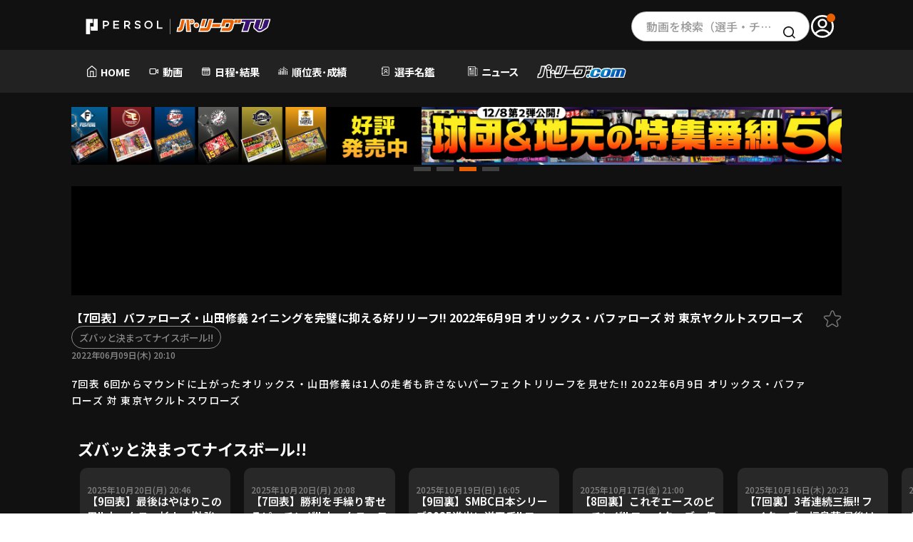

--- FILE ---
content_type: text/html; charset=UTF-8
request_url: https://pacificleague.com/video/2708711
body_size: 122353
content:
<!doctype html>
<html lang="ja" data-wovn-ignore>

<head prefix="og: https://ogp.me/ns# fb: https://ogp.me/ns/fb# article: https://ogp.me/ns/article#">
    <meta charset="utf-8">
    <title>【7回表】バファローズ・山田修義 2イニングを完璧に抑える好リリーフ!! 2022年6月9日 オリックス・バファローズ 対 東京ヤクルトスワローズ｜無料動画｜パ・リーグ.com｜プロ野球</title>
    <meta name="description" content="ズバッと決まってナイスボール!!｜【7回表】バファローズ・山田修義 2イニングを完璧に抑える好リリーフ!! 2022年6月9日 オリックス・バファローズ 対 東京ヤクルトスワローズ">
    <meta http-equiv="X-UA-Compatible" content="IE=Edge">
    <meta name="viewport" content="width=device-width, initial-scale=1.0">
    <meta name="format-detection" content="email=no,telephone=no,address=no">
        <meta name="theme-color" content="#000000"/>
    <link rel="preconnect" href="//fonts.gstatic.com" crossorigin/>
    <link rel="preconnect" href="//cdnjs.cloudflare.com"/>
    <link rel="dns-prefetch" href="//i.vimeocdn.com">
    <link rel="dns-prefetch" href="//insight.official-pacificleague.com">

        <link rel="preload" as="style" href="//fonts.googleapis.com/css2?family=Noto+Sans+JP:wght@100..900&family=Oswald:wght@200..700&family=Roboto:wght@400;500;700&display=swap"/>
    <link rel="stylesheet" href="//fonts.googleapis.com/css2?family=Noto+Sans+JP:wght@100..900&family=Oswald:wght@200..700&family=Roboto:wght@400;500;700&display=swap" media="print" onload="this.media='all'; this.onload = null">
    <noscript>
        <link rel="stylesheet" href="//fonts.googleapis.com/css2?family=Noto+Sans+JP:wght@100..900&family=Oswald:wght@200..700&family=Roboto:wght@400;500;700&display=swap">
    </noscript>
    <!-- facebook -->
<meta property="og:title" content="【7回表】バファローズ・山田修義 2イニングを完璧に抑える好リリーフ!! 2022年6月9日 オリックス・バファローズ 対 東京ヤクルトスワローズ｜無料動画｜パ・リーグ.com｜プロ野球">
<meta property="og:type" content="article">
<meta property="og:url" content="https://pacificleague.com/video/2708711">
<meta property="og:description" content="ズバッと決まってナイスボール!!｜【7回表】バファローズ・山田修義 2イニングを完璧に抑える好リリーフ!! 2022年6月9日 オリックス・バファローズ 対 東京ヤクルトスワローズ">
<meta property="og:image" content="https://img.youtube.com/vi/g_9o6TySTYo/sddefault.jpg">
<meta property="og:site_name" content="パ・リーグ.com">
<meta property="og:locale" content="ja_JP">
<meta property="fb:app_id" content="2481533105474572">

<!-- twitter card -->
    <meta name="twitter:card" content="summary_large_image">
<meta name="twitter:site" content="@PacificleagueTV">
<meta name="twitter:image" content="https://img.youtube.com/vi/g_9o6TySTYo/sddefault.jpg">
<link rel="shortcut icon" href="https://pacificleague.com/favicon-ptv.ico">
<link rel="apple-touch-icon" sizes="180x180" href="https://pacificleague.com/apple-touch-icon-ptv.png">
<link rel="icon" type="image/png" href="https://pacificleague.com/android-touch-icon-ptv.png">

    <link rel="canonical" href="https://pacificleague.com/video/2708711">
        <link rel="stylesheet" href="/asset/css/app.min.css?_=20240613160451"><link rel="stylesheet" href="/asset/css/page/video.min.css?_=20220708104945"><link rel="stylesheet" href="/asset/css/app_2024.min.css?_=20251219111034">    <!-- Google Tag Manager -->
    <script>
        window.dataLayer = window.dataLayer || [];
        dataLayer.push({'user_id': null});
    </script>
    <script>(function(w,d,s,l,i){w[l]=w[l]||[];w[l].push({'gtm.start':
                new Date().getTime(),event:'gtm.js'});var f=d.getElementsByTagName(s)[0],
            j=d.createElement(s),dl=l!='dataLayer'?'&l='+l:'';j.async=true;j.src=
            'https://www.googletagmanager.com/gtm.js?id='+i+dl;f.parentNode.insertBefore(j,f);
        })(window,document,'script','dataLayer','GTM-W5359M2');</script>
    <!-- End Google Tag Manager -->
    <style>
        .p-nav_likeList > li {
            width: 33%;
        }
    </style>
    <script src="//code.jquery.com/jquery-3.4.1.min.js"></script>
    <script src="//cdnjs.cloudflare.com/ajax/libs/jquery-cookie/1.4.1/jquery.cookie.min.js"></script>
    </head>
<body  id="video" class="transition s-free_account -detail" data-id="2708711">
    <!-- Google Tag Manager (noscript) -->
    <noscript>
        <iframe src="https://www.googletagmanager.com/ns.html?id=GTM-W5359M2" height="0" width="0" style="display:none;visibility:hidden"></iframe>
    </noscript>
    <!-- End Google Tag Manager (noscript) -->
<div class="l-2024-container ptv video video__detail">
    <header class="l-2024-header pc">
    <div class="p-ptv-header">
        <div class="l-2024-inner p-ptv-header__inner">
            <div class="p-ptv-header__logo">
                <a href="/ptv" class="_link">
                    <img src="/asset/img/common/logo_ptv_wh.svg" alt="PERSOL|パ・リーグTV公式ロゴ" class="_img">
                </a>
            </div>
            <div class="p-ptv-header__search">
                <div class="c-search">
                    <a href="/video/search/filter" class="c-search__input">動画を検索（選手・チーム・プレー内容…）</a>
                    <span class="c-search__icon"><img src="/asset/img/common/icon_search_bl.svg" alt="検索"></span>
                </div>
            </div>
            <div class="p-ptv-header__account">
                                        <a href="/login" class="_link" onclick="dataLayer.push({'event': 'click', 'event_category': 'nav_global_pc'});">
                            <span class="_icon">
                                <img src="/asset/img/common/icon_user_wh.svg" alt="アカウント" class="_img">
                            </span>
                        </a>
                                </div>
        </div>

    </div>
    <nav class="p-ptv-nav pc">
        <div class="l-2024-inner">
            <ul class="p-ptv-nav__list">
                <li class="p-ptv-nav__item">
                    <a href="/ptv" class="_link" onclick="dataLayer.push({'event': 'click', 'event_category': 'nav_global_pc'});">
                        <div class="_link__inner">
                            <img src="/asset/img/common/icon_home_wh.svg" alt="" class="_icon">
                            <span class="_text">HOME</span>
                        </div>
                    </a>
                </li>
                <li class="p-ptv-nav__item">
                    <a href="/video" class="_link" onclick="dataLayer.push({'event': 'click', 'event_category': 'nav_global_pc'});">
                        <div class="_link__inner"><img src="/asset/img/common/icon_movie_wh.svg" alt="" class="_icon">
                            <span class="_text">動画</span>
                        </div>
                    </a>
                </li>
                <li class="p-ptv-nav__item">
                    <a href="/game" class="_link" onclick="dataLayer.push({'event': 'click', 'event_category': 'nav_global_pc'});">
                        <div class="_link__inner">
                            <img src="/asset/img/common/icon_calendar_wh.svg" alt="" class="_icon">
                            <span class="_text">日程・結果</span>
                        </div>
                    </a>
                </li>
                <li class="p-ptv-nav__item p-ptv-nav__pulldown js-pulldown">
                    <div class="_trigger__wrap js-pulldown__wrap">
                        <button class="_trigger js-pulldown__trigger" aria-controls="p-ptv-nav__pulldown__panel--02" aria-expanded="true" id="p-ptv-nav__pulldown__trigger--02">
                            <span class="_trigger__inner">
                                <img src="/asset/img/common/icon_stats_wh.svg" alt="" class="_icon">
                                <span class="_text">順位表･成績</span>
                            </span>
                        </button>
                        <ul class="_panel js-pulldown__panel" id="p-ptv-nav__pulldown__panel--02" aria-hidden="false" aria-labelledby="p-ptv-nav__pulldown__trigger--02">
                            <li class="_panel__item">
                                <a href="/stats" class="_link" onclick="dataLayer.push({'event': 'click', 'event_category': 'nav_global_pc'});">
                                    <p class="_text">1軍公式戦</p>
                                </a>
                            </li>
                            <li class="_panel__item">
                                <a href="/stats/el" class="_link" onclick="dataLayer.push({'event': 'click', 'event_category': 'nav_global_pc'});">
                                    <p class="_text">イースタン</p>
                                </a>
                            </li>
                            <li class="_panel__item">
                                <a href="/stats/wl" class="_link" onclick="dataLayer.push({'event': 'click', 'event_category': 'nav_global_pc'});">
                                    <p class="_text">ウエスタン</p>
                                </a>
                            </li>
                            <li class="_panel__item">
                                <a href="/stats/interleague" class="_link" onclick="dataLayer.push({'event': 'click', 'event_category': 'nav_global_pc'});">
                                    <p class="_text">交流戦</p>
                                </a>
                            </li>
                        </ul>
                    </div>
                </li>
                <li class="p-ptv-nav__item p-ptv-nav__pulldown js-pulldown">
                    <div class="_trigger__wrap js-pulldown__wrap">
                        <button class="_trigger js-pulldown__trigger" aria-controls="p-ptv-nav__pulldown__panel--03" aria-expanded="true" id="p-ptv-nav__pulldown__trigger--03">
                            <span class="_trigger__inner">
                                <img src="/asset/img/common/icon_player_wh.svg" alt="" class="_icon">
                                <span class="_text">選手名鑑</span>
                            </span>
                        </button>
                        <ul class="_panel js-pulldown__panel" id="p-ptv-nav__pulldown__panel--03" aria-hidden="false" aria-labelledby="p-ptv-nav__pulldown__trigger--03">
                            <li class="_panel__item">
                                <a href="/player" class="_link" onclick="dataLayer.push({'event': 'click', 'event_category': 'nav_global_pc'});">
                                    <p class="_text">選手名鑑トップ</p>
                                </a>
                            </li>
                            <li class="_panel__item">
                                <a href="/player/search?team=fighters" class="_link _link--emblem" onclick="dataLayer.push({'event': 'click', 'event_category': 'nav_global_pc'});">
                                    <img src="/asset/img/common/emblem/emb_i_fighters.png" alt="" class="_emblem" loading="lazy" decoding="async">
                                    <p class="_text">北海道日本ハムファイターズ</p>
                                </a>
                            </li>
                            <li class="_panel__item">
                                <a href="/player/search?team=eagles" class="_link _link--emblem" onclick="dataLayer.push({'event': 'click', 'event_category': 'nav_global_pc'});">
                                    <img src="/asset/img/common/emblem/emb_i_eagles.png" alt="" class="_emblem" loading="lazy" decoding="async">
                                    <p class="_text">東北楽天ゴールデンイーグルス</p>
                                </a>
                            </li>
                            <li class="_panel__item">
                                <a href="/player/search?team=lions" class="_link _link--emblem" onclick="dataLayer.push({'event': 'click', 'event_category': 'nav_global_pc'});">
                                    <img src="/asset/img/common/emblem/emb_i_lions.png" alt="" class="_emblem" loading="lazy" decoding="async">
                                    <p class="_text">埼玉西武ライオンズ</p>
                                </a>
                            </li>
                            <li class="_panel__item">
                                <a href="/player/search?team=marines" class="_link _link--emblem" onclick="dataLayer.push({'event': 'click', 'event_category': 'nav_global_pc'});">
                                    <img src="/asset/img/common/emblem/emb_i_marines.png" alt="" class="_emblem" loading="lazy" decoding="async">
                                    <p class="_text">千葉ロッテマリーンズ</p>
                                </a>
                            </li>
                            <li class="_panel__item">
                                <a href="/player/search?team=buffaloes" class="_link _link--emblem" onclick="dataLayer.push({'event': 'click', 'event_category': 'nav_global_pc'});">
                                    <img src="/asset/img/common/emblem/emb_i_buffaloes.png" alt="" class="_emblem" loading="lazy" decoding="async">
                                    <p class="_text">オリックス・バファローズ</p>
                                </a>
                            </li>
                            <li class="_panel__item">
                                <a href="/player/search?team=hawks" class="_link _link--emblem" onclick="dataLayer.push({'event': 'click', 'event_category': 'nav_global_pc'});">
                                    <img src="/asset/img/common/emblem/emb_i_hawks.png" alt="" class="_emblem" loading="lazy" decoding="async">
                                    <p class="_text">福岡ソフトバンクホークス</p>
                                </a>
                            </li>
                        </ul>
                    </div>
                </li>
                <li class="p-ptv-nav__item">
                    <a href="/news" class="_link" onclick="dataLayer.push({'event': 'click', 'event_category': 'nav_global_pc'});">
                        <div class="_link__inner"><img src="/asset/img/common/icon_news_wh.svg" alt="" class="_icon">
                            <span class="_text">ニュース</span>
                        </div>
                    </a>
                </li>
                <li class="p-ptv-nav__item">
                    <a href="/" class="_link" onclick="dataLayer.push({'event': 'click', 'event_category': 'nav_global_pc'});">
                        <div class="_link__inner">
                            <img src="/asset/img/common/logo_wh.svg" alt="パ・リーグ.com" class="_img _img--com">
                        </div>
                    </a>
                </li>
            </ul>
        </div>
    </nav>
</header>
<header class="l-2024-header p-ptv-header sp">
    <div class="p-ptv-header__inner">
        <div class="p-ptv-header__hamburger js-hamburger">
            <button class="p-ptv-header__hamburger__trigger js-hamburger__trigger"
                aria-controls="p-ptv-header__hamburger__panel--01" aria-expanded="true"
                id="p-ptv-header__hamburger___trigger--01">
                <span class="_icon">
                    <span class="_icon--top"></span>
                    <span class="_icon--center"></span>
                    <span class="_icon--bottom"></span>
                </span>
            </button>

        </div>
        <div class="p-ptv-header__logo">
            <a href="/ptv" class="_link"><img src="/asset/img/common/logo_ptv_wh.svg" alt="PERSOL|パ・リーグTV公式ロゴ"
                    class="_img" loading="lazy" decoding="async"></a>
        </div>
        <div class="p-ptv-header__account">
                                <a href="/login" class="_link">
                        <span class="_icon">
                            <img src="/asset/img/common/icon_user_wh.svg" alt="アカウント" class="_img" loading="lazy"
                                decoding="async">
                        </span>
                    </a>
                            </div>
    </div>


    <nav class="p-ptv-nav js-hamburger__panel" id="p-ptv-header__hamburger__panel--01" aria-hidden="false"
        aria-labelledby="p-ptv-header__hamburger___trigger--01">
                        <div class="p-ptv-nav__entry">
                    <p class="p-ptv-nav__entry__text">パ・リーグTVアカウントを無料登録いただくことで、お気に入りチーム/選手の登録、動画と記事のブックマーク機能が利用可能になります。</p>
                    <div class="p-ptv-nav__entry__btns c-btns">
                        <a href="/setup/tutorial" class="c-btn c-btn--orange"
                            onclick="dataLayer.push({'event': 'click', 'event_category': 'hamburger_register'});">
                            <span class="_text">無料アカウント登録</span>
                        </a>
                        <a href="/login" class="c-btn c-btn--line--gr"
                            onclick="dataLayer.push({'event': 'click', 'event_category': 'hamburger_login'});">
                            <img src="/asset/img/common/icon_user_wh.svg" alt="" class="_icon" loading="lazy" decoding="async">
                            <span class="_text">ログイン</span>
                        </a>
                    </div>
                </div>
                        <ul class="p-ptv-nav__list js-accordion">
            <li class="p-ptv-nav__item">
                <a href="/ptv" class="_link"
                    onclick="dataLayer.push({'event': 'click', 'event_category': 'hamburger_menu'});">
                    <span class="_text">HOME</span>
                </a>
            </li>
            <li class="p-ptv-nav__item">
                <a href="/video" class="_link"
                    onclick="dataLayer.push({'event': 'click', 'event_category': 'hamburger_video'});">
                    <span class="_text">動画</span>
                </a>
            </li>
            <li class="p-ptv-nav__item">
                <a href="/game" class="_link"
                    onclick="dataLayer.push({'event': 'click', 'event_category': 'hamburger_menu'});">
                    <span class="_text">日程･結果</span>
                </a>
            </li>
            <li class="p-ptv-nav__item p-ptv-nav__accordion">
                <button class="_trigger js-accordion__trigger" aria-controls="p-ptv-nav__accordion__panel--02"
                    aria-expanded="true" id="p-ptv-nav__accordion__trigger--02">
                    <span class="_text">順位表･成績</span>
                </button>
                <ul class="p-ptv-nav__accordion__panel js-accordion__panel" id="p-ptv-nav__accordion__panel--02"
                    aria-hidden="false" aria-labelledby="p-ptv-nav__accordion__trigger--02">
                    <li class="p-ptv-nav__accordion__panel__item">
                        <a href="/stats" class="_link"
                            onclick="dataLayer.push({'event': 'click', 'event_category': 'hamburger_menu'});">
                            <p class="_text">1軍公式戦</p>
                        </a>
                    </li>
                    <li class="p-ptv-nav__accordion__panel__item">
                        <a href="/stats/el" class="_link"
                            onclick="dataLayer.push({'event': 'click', 'event_category': 'hamburger_menu'});">
                            <p class="_text">イースタン</p>
                        </a>
                    </li>
                    <li class="p-ptv-nav__accordion__panel__item">
                        <a href="/stats/wl" class="_link"
                            onclick="dataLayer.push({'event': 'click', 'event_category': 'hamburger_menu'});">
                            <p class="_text">ウエスタン</p>
                        </a>
                    </li>
                    <li class="p-ptv-nav__accordion__panel__item">
                        <a href="/stats/interleague" class="_link"
                            onclick="dataLayer.push({'event': 'click', 'event_category': 'hamburger_menu'});">
                            <p class="_text">交流戦</p>
                        </a>
                    </li>
                </ul>
            </li>
            <li class="p-ptv-nav__item p-ptv-nav__accordion js-accordion is-active">
                <button class="_trigger js-accordion__trigger" aria-controls="p-ptv-nav__accordion__panel--03"
                    aria-expanded="true" id="p-ptv-nav__accordion__trigger--03">
                    <span class="_text">選手名鑑</span>
                </button>
                <ul class="p-ptv-nav__accordion__panel js-accordion__panel" id="p-ptv-nav__accordion__panel--03"
                    aria-hidden="false" aria-labelledby="p-ptv-nav__accordion__trigger--03">
                    <li class="p-ptv-nav__accordion__panel__item">
                        <a href="/player" class="_link _link--emblem"
                            onclick="dataLayer.push({'event': 'click', 'event_category': 'hamburger_menu'});">
                            <p class="_text">選手名鑑トップ</p>
                        </a>
                    </li>
                    <li class="p-ptv-nav__accordion__panel__item">
                        <a href="/player/search?team=fighters" class="_link _link--emblem"
                            onclick="dataLayer.push({'event': 'click', 'event_category': 'hamburger_menu'});">
                            <img src="/asset/img/common/emblem/emb_i_fighters.png" alt="" class="_emblem" loading="lazy"
                                decoding="async">
                            <p class="_text">北海道日本ハムファイターズ</p>
                        </a>
                    </li>
                    <li class="p-ptv-nav__accordion__panel__item">
                        <a href="/player/search?team=eagles" class="_link _link--emblem"
                            onclick="dataLayer.push({'event': 'click', 'event_category': 'hamburger_menu'});">
                            <img src="/asset/img/common/emblem/emb_i_eagles.png" alt="" class="_emblem" loading="lazy"
                                decoding="async">
                            <p class="_text">東北楽天ゴールデンイーグルス</p>
                        </a>
                    </li>
                    <li class="p-ptv-nav__accordion__panel__item">
                        <a href="/player/search?team=lions" class="_link _link--emblem"
                            onclick="dataLayer.push({'event': 'click', 'event_category': 'hamburger_menu'});">
                            <img src="/asset/img/common/emblem/emb_i_lions.png" alt="" class="_emblem" loading="lazy"
                                decoding="async">
                            <p class="_text">埼玉西武ライオンズ</p>
                        </a>
                    </li>
                    <li class="p-ptv-nav__accordion__panel__item">
                        <a href="/player/search?team=marines" class="_link _link--emblem"
                            onclick="dataLayer.push({'event': 'click', 'event_category': 'hamburger_menu'});">
                            <img src="/asset/img/common/emblem/emb_i_marines.png" alt="" class="_emblem" loading="lazy"
                                decoding="async">
                            <p class="_text">千葉ロッテマリーンズ</p>
                        </a>
                    </li>
                    <li class="p-ptv-nav__accordion__panel__item">
                        <a href="/player/search?team=buffaloes" class="_link _link--emblem"
                            onclick="dataLayer.push({'event': 'click', 'event_category': 'hamburger_menu'});">
                            <img src="/asset/img/common/emblem/emb_i_buffaloes.png" alt="" class="_emblem"
                                loading="lazy" decoding="async">
                            <p class="_text">オリックス・バファローズ</p>
                        </a>
                    </li>
                    <li class="p-ptv-nav__accordion__panel__item">
                        <a href="/player/search?team=hawks" class="_link _link--emblem"
                            onclick="dataLayer.push({'event': 'click', 'event_category': 'hamburger_menu'});">
                            <img src="/asset/img/common/emblem/emb_i_hawks.png" alt="" class="_emblem" loading="lazy"
                                decoding="async">
                            <p class="_text">福岡ソフトバンクホークス</p>
                        </a>
                    </li>
                </ul>
            </li>
            <li class="p-ptv-nav__item">
                <a href="/news" class="_link"
                    onclick="dataLayer.push({'event': 'click', 'event_category': 'hamburger_news'});">
                    <span class="_text">ニュース</span>
                </a>
            </li>
            <li class="p-ptv-nav__item">
                <a href="/" class="_link"
                    onclick="dataLayer.push({'event': 'click', 'event_category': 'hamburger_menu'});">
                    <img src="/asset/img/common/logo_wh.svg" alt="パリーグ.com" class="_img _img--com" loading="lazy"
                        decoding="async">
                </a>
            </li>
            <li class="p-ptv-nav__item">
                <a href="/setting" class="_link"
                    onclick="dataLayer.push({'event': 'click', 'event_category': 'hamburger_menu'});">
                    <span class="_text">設定</span>
                </a>
            </li>
        </ul>
        <div class="p-ptv-nav__official-site">
            <div class="p-ptv-nav__official-site__title">OFFICIAL SITE</div>
            <ul class="p-ptv-nav__official-site__list">
                <li class="p-ptv-nav__official-site__item">
                    <a href="https://www.fighters.co.jp/" target="_blank" class="_link">
                        <img src="/asset/img/common/emblem/emb_p_fighters.png" alt="北海道日本ハムファイターズ（別ウィンドウで開く）"
                            class="_img" loading="lazy" decoding="async">
                    </a>
                </li>
                <li class="p-ptv-nav__official-site__item">
                    <a href="https://www.rakuteneagles.jp/" target="_blank" class="_link">
                        <img src="/asset/img/common/emblem/emb_p_eagles.png" alt="東北楽天ゴールデンイーグルス（別ウィンドウで開く）"
                            class="_img" loading="lazy" decoding="async">
                    </a>
                </li>
                <li class="p-ptv-nav__official-site__item">
                    <a href="https://www.seibulions.jp/" target="_blank" class="_link">
                        <img src="/asset/img/common/emblem/emb_p_lions.png" alt="埼玉西武ライオンズ（別ウィンドウで開く）" class="_img"
                            loading="lazy" decoding="async">
                    </a>
                </li>
                <li class="p-ptv-nav__official-site__item">
                    <a href="https://www.marines.co.jp/" target="_blank" class="_link">
                        <img src="/asset/img/common/emblem/emb_p_marines.png" alt="千葉ロッテマリーンズ（別ウィンドウで開く）" class="_img"
                            loading="lazy" decoding="async">
                    </a>
                </li>
                <li class="p-ptv-nav__official-site__item">
                    <a href="https://www.buffaloes.co.jp/" target="_blank" class="_link">
                        <img src="/asset/img/common/emblem/emb_p_buffaloes.png" alt="オリックス・バッファローズ（別ウィンドウで開く）"
                            class="_img" loading="lazy" decoding="async">
                    </a>
                </li>
                <li class="p-ptv-nav__official-site__item">
                    <a href="https://www.softbankhawks.co.jp/" target="_blank" class="_link">
                        <img src="/asset/img/common/emblem/emb_p_hawks.png" alt="福岡ソフトバンクホークス（別ウィンドウで開く）" class="_img"
                            loading="lazy" decoding="async">
                    </a>
                </li>
            </ul>
        </div>
        <div class="p-ptv-nav__connection-site">
            <ul class="p-ptv-nav__connection-site__list">
                <li class="p-ptv-nav__connection-site__item">
                    <a href="https://ptv-shop.pacificleague.com/" target="_blank" class="_link _link--ptv_shop">
                        <img src="/asset/img/common/logo_ptv_shop.svg" alt="PERSOL | パ・リーグTV Shop（別ウィンドウで開く）"
                            class="_img" loading="lazy" decoding="async">
                    </a>
                </li>
                <li class="p-ptv-nav__connection-site__item">
                    <a href="https://career.pacificleague.jp/" target="_blank" class="_link _link--plmcareer">
                        <img src="/asset/img/common/logo_plmcareer.svg" alt="PLM Career（別ウィンドウで開く）" class="_img"
                            loading="lazy" decoding="async">
                    </a>
                </li>
            </ul>
        </div>
        <div class="p-ptv-nav__information">
            <ul class="p-ptv-nav__information__list">
                <li class="p-ptv-nav__information__item">
                    <a href="/information/terms" class="_link">
                        <p class="_text">利用規約</p>
                    </a>
                </li>
                <li class="p-ptv-nav__information__item">
                    <a href="https://www.pacificleague.jp/privacy/" target="_blank" rel="noopener" class="_link">
                        <p class="_text">プライバシーポリシー</p>
                    </a>
                </li>
                <li class="p-ptv-nav__information__item">
                    <a href="https://www.pacificleague.jp/about/" target="_blank" class="_link">
                        <p class="_text">運営会社<span class="visually-hidden">（別ウィンドウで開く）</span></p>
                    </a>
                </li>
                <li class="p-ptv-nav__information__item">
                    <a href="/information/inquiry" class="_link">
                        <p class="_text">よくある質問</p>
                    </a>
                </li>
                <li class="p-ptv-nav__information__item">
                    <a href="/information/commercial-transactions" class="_link">
                        <p class="_text">特定商取引法の表示</p>
                    </a>
                </li>
                <li class="p-ptv-nav__information__item">
                    <a href="https://www.pacificleague.jp/recruit/recruitment/" target="_blank" class="_link">
                        <p class="_text">アルバイト募集<span class="visually-hidden">（別ウィンドウで開く）</span></p>
                    </a>
                </li>
            </ul>
        </div>
        <div class="p-ptv-nav__search">
            <div class="c-search">
                <a href="/video/search/filter" class="c-search__input">動画を検索（選手・チーム・プレー内容…）</a>
                <span class="c-search__icon"><img src="/asset/img/common/icon_search_bl.svg" alt="検索" loading="lazy"
                        decoding="async"></span>
            </div>
        </div>
        <div class="p-ptv-nav__logo">
            <a href="/ptv" class="_link">
                <img src="/asset/img/common/logo_ptv_wh.svg" alt="パーソル パ・リーグTV" class="_img _img--ptv" loading="lazy"
                    decoding="async">
            </a>
        </div>
        <div class="p-ptv-nav__sns">
            <ul class="p-ptv-nav__sns__list">
                <li class="p-ptv-nav__sns__item">
                    <a href="https://x.com/PacificleagueTV" target="_blank" class="_link">
                        <img src="/asset/img/common/sns_x.svg" alt="パ・リーグ公式x（別ウィンドウで開く）" class="_img" loading="lazy"
                            decoding="async">
                    </a>
                </li>
                <li class="p-ptv-nav__sns__item">
                    <a href="https://www.facebook.com/pacificleaguetv" target="_blank" class="_link">
                        <img src="/asset/img/common/sns_facebook_color.svg" alt="パ・リーグ公式facebook（別ウィンドウで開く）"
                            class="_img" loading="lazy" decoding="async">
                    </a>
                </li>
                <li class="p-ptv-nav__sns__item">
                    <a href="https://www.youtube.com/channel/UC0v-pxTo1XamIDE-f__Ad0Q" target="_blank" class="_link">
                        <img src="/asset/img/common/sns_youtube_color.svg" alt="パ・リーグ公式youtube（別ウィンドウで開く）" class="_img"
                            loading="lazy" decoding="async">
                    </a>
                </li>
                <li class="p-ptv-nav__sns__item">
                    <a href="https://page.line.me/pacificleague" target="_blank" class="_link">
                        <img src="/asset/img/common/sns_line_color.svg" alt="パ・リーグ公式line（別ウィンドウで開く）" class="_img"
                            loading="lazy" decoding="async">
                    </a>
                </li>
                <li class="p-ptv-nav__sns__item">
                    <a href="https://www.instagram.com/pacificleaguetv/" target="_blank" class="_link">
                        <img src="/asset/img/common/sns_instagram_color.png" alt="パ・リーグ公式instagram（別ウィンドウで開く）"
                            class="_img" loading="lazy" decoding="async">
                    </a>
                </li>
                <li class="p-ptv-nav__sns__item">
                    <a href="https://ballparkstyle.com/" target="_blank" class="_link">
                        <img src="/asset/img/common/sns_ballparkstyle.png" alt="Ball Park Style" class="_img"
                            loading="lazy" decoding="async">
                    </a>
                </li>
            </ul>
        </div>
    </nav>
</header>
    <main class="l-2024-main ">
                    <div class="l-main_inner l-main_inner--pb0">
            <div class="l-bannerwrap">
            <div class="l-swipebnrwrap">
        <ul class="l-swipebnr swiper-wrapper" id="bannerBox-videoTopBanner">
                <li class="swiper-slide">
                    <div class="p-banner u-pc">
                                    <span class="p-banner_image"><img src="/upload/banner/1768527742_9527b0a4ae6c8ddb6e16.png" alt="キャンペーン(PC)" width="1260" height="140" decoding="async"/></span>
                                </div>
                    <div class="p-banner u-tab">
                                    <span class="p-banner_image u-tab"><img src="/upload/banner/1768527742_a210f7b8c80834f33dfb.png" alt="キャンペーン(SP)" width="600" height="100" decoding="async"/></span>
                                </div>
            </li>
<style>
    #cpBanner-videoTopBanner {
        margin-top: 15px;
    }
</style>
    <li class="swiper-slide">
                    <div class="p-banner u-pc">
                                <a href="https://www.16d.shop/view/category/plm"  onclick="">
                                        <span class="p-banner_image"><img src="/upload/banner/1766543930_49f173401b3ff2f6f47a.png" alt="キャンペーン(PC)" width="1260" height="140" decoding="async"/></span>
                                    </a>
                        </div>
                    <div class="p-banner u-tab">
                                <a href="https://www.16d.shop/view/category/plm"  onclick="">
                                        <span class="p-banner_image u-tab"><img src="/upload/banner/1766543930_54b7cbf2868609f01ac8.png" alt="キャンペーン(SP)" width="600" height="100" decoding="async"/></span>
                                    </a>
                        </div>
            </li>
<style>
    #cpBanner-videoTopBanner {
        margin-top: 15px;
    }
</style>
    <li class="swiper-slide">
                    <div class="p-banner u-pc">
                                <a href="https://pacificleague.com/game/event/1025112601"  onclick="">
                                        <span class="p-banner_image"><img src="/upload/banner/1765158283_8a1d339a8ef659c4d37f.png" alt="キャンペーン(PC)" width="1260" height="140" decoding="async"/></span>
                                    </a>
                        </div>
                    <div class="p-banner u-tab">
                                <a href="https://pacificleague.com/game/event/1025112601"  onclick="">
                                        <span class="p-banner_image u-tab"><img src="/upload/banner/1765158284_7e7f6644f8f1e8376353.png" alt="キャンペーン(SP)" width="600" height="100" decoding="async"/></span>
                                    </a>
                        </div>
            </li>
<style>
    #cpBanner-videoTopBanner {
        margin-top: 15px;
    }
</style>
    <li class="swiper-slide">
                    <div class="p-banner u-pc">
                                    <span class="p-banner_image"><img src="/upload/banner/1763978921_5c77ec392e750a9189a2.png" alt="キャンペーン(PC)" width="1260" height="140" decoding="async"/></span>
                                </div>
                    <div class="p-banner u-tab">
                                    <span class="p-banner_image u-tab"><img src="/upload/banner/1763978921_62f2967233eff87805c7.png" alt="キャンペーン(SP)" width="600" height="100" decoding="async"/></span>
                                </div>
            </li>
<style>
    #cpBanner-videoTopBanner {
        margin-top: 15px;
    }
</style>
        </ul>
        <div class="swiper-paginationwrap">
            <div class="swiper-pagination"></div>
        </div>
    </div>
    </div>
        <div class="video-player">
            <div class="video-player__ifream">
                <div class="video-player__ifream__inner">
                    <iframe loading="lazy" src="https://www.youtube.com/embed/g_9o6TySTYo?autoplay=1" allow="autoplay; fullscreen" allowfullscreen frameborder="0" data-id="2708711"></iframe>
                </div>
            </div>
                <div id="bannerBox-videoPlayerBottomBanner">
            </div>
    <style>
        #bannerBox-videoPlayerBottomBanner {
            display: none;
        }
    </style>
            <div class="video-player__info">
                <div class="_title">【7回表】バファローズ・山田修義 2イニングを完璧に抑える好リリーフ!! 2022年6月9日 オリックス・バファローズ 対 東京ヤクルトスワローズ</div>
                <ul class="c-taglist">
                                            <li><a class="c-taglist__tag" href="/video/search?category[]=160">ズバッと決まってナイスボール!!</a></li>
                                    </ul>
                <p class="_date">2022年06月09日(木) 20:10</p>
                                    <p class="p-movieplayer_desc">7回表 6回からマウンドに上がったオリックス・山田修義は1人の走者も許さないパーフェクトリリーフを見せた!! 2022年6月9日 オリックス・バファローズ 対 東京ヤクルトスワローズ</p>
                                                    <div class="_checkbox">
                                                    <button class="c-favorite" type="button" onclick="popupMember.show('popupNoLogin'); dataLayer.push({'event': 'click', 'event_category': 'popup_free'});return false;">
                                <svg enable-background="new 0 0 17 17" viewBox="0 0 17 17" xmlns="http://www.w3.org/2000/svg">
                                    <path d="m7.4 2.1c.2-.6.9-.9 1.5-.7.3.1.6.4.7.7l1.1 3c.2.4.6.7 1 .8l3.2.1c.6 0 1.1.5 1.1 1.1 0 .3-.2.7-.5.9l-2.5 1.9c-.4.3-.5.8-.4 1.2l.9 3c.2.6-.2 1.2-.8 1.4-.3.1-.7 0-1-.1l-2.7-1.8c-.4-.3-.9-.3-1.3 0l-2.7 1.8c-.5.4-1.2.2-1.6-.3-.2-.3-.2-.6-.1-1l.9-3c.1-.5 0-1-.4-1.2l-2.3-1.9c-.5-.4-.6-1.1-.3-1.6.2-.3.6-.4.9-.4l3.2-.1c.5 0 .9-.3 1-.8z" fill="none" stroke="#747474" stroke-miterlimit="10"></path>
                                </svg>
                            </button>
                                            </div>
                            </div>
        </div>
    </div>
    <div class="video-sliderlist">
                        <div class="video-sliderlist__content" id="detailRelated1">
                    <div class="l-2024-inner">
                        <div class="c-title">
                            <div class="c-title__content">
                                <h2 class="_text">ズバッと決まってナイスボール!!</h2>
                            </div>
                        </div>
                    </div>
                    <div class="p-cardslider js-cardslider">
                        <div class="p-cardslider__slider swiper">
                            <ul class="p-cardslider__list swiper-wrapper">
                                                                        <li class="c-thumbcard swiper-slide">
                                            <a href="/video/4902320" class="_link">
                                                <div class="_thumb">
                                                    <picture>
                                                        <source type="image/webp" srcset="https://img.youtube.com/vi/dvbpBqpzh9k/sddefault.jpg">
                                                        <img class="_img" src="https://img.youtube.com/vi/dvbpBqpzh9k/sddefault.jpg" alt="【9回表】最後はやはりこの男!! ホークス・杉山一樹 強力クリーンナップを抑え「2025 パーソル CS パ」優勝!! 2025年10月20日 福岡ソフトバンクホークス 対 北海道日本ハムファイターズ" decoding="async" loading="lazy">
                                                    </picture>
                                                </div>
                                                <div class="_detail">
                                                    <div class="_deta">2025年10月20日(月) 20:46</div>
                                                    <div class="_title">【9回表】最後はやはりこの男!! ホークス・杉山一樹 強力クリーンナップを抑え「2025 パーソル CS パ」優勝!! 2025年10月20日 福岡ソフトバンクホークス 対 北海道日本ハムファイターズ</div>
                                                </div>
                                            </a>
                                        </li>
                                                                            <li class="c-thumbcard swiper-slide">
                                            <a href="/video/4902293" class="_link">
                                                <div class="_thumb">
                                                    <picture>
                                                        <source type="image/webp" srcset="https://img.youtube.com/vi/lfejHjsZ62Y/sddefault.jpg">
                                                        <img class="_img" src="https://img.youtube.com/vi/lfejHjsZ62Y/sddefault.jpg" alt="【7回表】勝利を手繰り寄せるピッチング!! ホークス・モイネロ 7回93球1失点の好投!! 2025年10月20日 福岡ソフトバンクホークス 対 北海道日本ハムファイターズ" decoding="async" loading="lazy">
                                                    </picture>
                                                </div>
                                                <div class="_detail">
                                                    <div class="_deta">2025年10月20日(月) 20:08</div>
                                                    <div class="_title">【7回表】勝利を手繰り寄せるピッチング!! ホークス・モイネロ 7回93球1失点の好投!! 2025年10月20日 福岡ソフトバンクホークス 対 北海道日本ハムファイターズ</div>
                                                </div>
                                            </a>
                                        </li>
                                                                            <li class="c-thumbcard swiper-slide">
                                            <a href="/video/4902052" class="_link">
                                                <div class="_thumb">
                                                    <picture>
                                                        <source type="image/webp" srcset="https://img.youtube.com/vi/_Zvnb1AeWhk/sddefault.jpg">
                                                        <img class="_img" src="https://img.youtube.com/vi/_Zvnb1AeWhk/sddefault.jpg" alt="【9回裏】SMBC日本シリーズ2025進出に逆王手!! ファイターズ・田中正義 空振り三振で試合を締める!! 2025年10月19日 福岡ソフトバンクホークス 対 北海道日本ハムファイターズ" decoding="async" loading="lazy">
                                                    </picture>
                                                </div>
                                                <div class="_detail">
                                                    <div class="_deta">2025年10月19日(日) 16:05</div>
                                                    <div class="_title">【9回裏】SMBC日本シリーズ2025進出に逆王手!! ファイターズ・田中正義 空振り三振で試合を締める!! 2025年10月19日 福岡ソフトバンクホークス 対 北海道日本ハムファイターズ</div>
                                                </div>
                                            </a>
                                        </li>
                                                                            <li class="c-thumbcard swiper-slide">
                                            <a href="/video/4900851" class="_link">
                                                <div class="_thumb">
                                                    <picture>
                                                        <source type="image/webp" srcset="https://img.youtube.com/vi/EdzDyZGuPKA/sddefault.jpg">
                                                        <img class="_img" src="https://img.youtube.com/vi/EdzDyZGuPKA/sddefault.jpg" alt="【8回裏】これぞエースのピッチング!! ファイターズ・伊藤大海 8回零封でチームを勝利に導く!! 2025年10月17日 福岡ソフトバンクホークス 対 北海道日本ハムファイターズ" decoding="async" loading="lazy">
                                                    </picture>
                                                </div>
                                                <div class="_detail">
                                                    <div class="_deta">2025年10月17日(金) 21:00</div>
                                                    <div class="_title">【8回裏】これぞエースのピッチング!! ファイターズ・伊藤大海 8回零封でチームを勝利に導く!! 2025年10月17日 福岡ソフトバンクホークス 対 北海道日本ハムファイターズ</div>
                                                </div>
                                            </a>
                                        </li>
                                                                            <li class="c-thumbcard swiper-slide">
                                            <a href="/video/4900254" class="_link">
                                                <div class="_thumb">
                                                    <picture>
                                                        <source type="image/webp" srcset="https://img.youtube.com/vi/HjUrmYbraOI/sddefault.jpg">
                                                        <img class="_img" src="https://img.youtube.com/vi/HjUrmYbraOI/sddefault.jpg" alt="【7回裏】3者連続三振!! ファイターズ・福島蓮 最後は空振り三振に抑えて2桁奪三振の好投!! 2025年10月16日 福岡ソフトバンクホークス 対 北海道日本ハムファイターズ" decoding="async" loading="lazy">
                                                    </picture>
                                                </div>
                                                <div class="_detail">
                                                    <div class="_deta">2025年10月16日(木) 20:23</div>
                                                    <div class="_title">【7回裏】3者連続三振!! ファイターズ・福島蓮 最後は空振り三振に抑えて2桁奪三振の好投!! 2025年10月16日 福岡ソフトバンクホークス 対 北海道日本ハムファイターズ</div>
                                                </div>
                                            </a>
                                        </li>
                                                                            <li class="c-thumbcard swiper-slide">
                                            <a href="/video/4900204" class="_link">
                                                <div class="_thumb">
                                                    <picture>
                                                        <source type="image/webp" srcset="https://img.youtube.com/vi/LlENykBt1Ks/sddefault.jpg">
                                                        <img class="_img" src="https://img.youtube.com/vi/LlENykBt1Ks/sddefault.jpg" alt="【6回表】ピンチを抑えて吠えた!! ホークス・有原航平 粘りの投球で6回を無失点に抑える!! 2025年10月16日 福岡ソフトバンクホークス 対 北海道日本ハムファイターズ" decoding="async" loading="lazy">
                                                    </picture>
                                                </div>
                                                <div class="_detail">
                                                    <div class="_deta">2025年10月16日(木) 19:56</div>
                                                    <div class="_title">【6回表】ピンチを抑えて吠えた!! ホークス・有原航平 粘りの投球で6回を無失点に抑える!! 2025年10月16日 福岡ソフトバンクホークス 対 北海道日本ハムファイターズ</div>
                                                </div>
                                            </a>
                                        </li>
                                                                            <li class="c-thumbcard swiper-slide">
                                            <a href="/video/4899564" class="_link">
                                                <div class="_thumb">
                                                    <picture>
                                                        <source type="image/webp" srcset="https://img.youtube.com/vi/R11Ex4BoEpE/sddefault.jpg">
                                                        <img class="_img" src="https://img.youtube.com/vi/R11Ex4BoEpE/sddefault.jpg" alt="【7回表】気迫の投球!! ホークス・モイネロ 要所を締めて7回無失点!! 2025年10月15日 福岡ソフトバンクホークス 対 北海道日本ハムファイターズ" decoding="async" loading="lazy">
                                                    </picture>
                                                </div>
                                                <div class="_detail">
                                                    <div class="_deta">2025年10月15日(水) 19:58</div>
                                                    <div class="_title">【7回表】気迫の投球!! ホークス・モイネロ 要所を締めて7回無失点!! 2025年10月15日 福岡ソフトバンクホークス 対 北海道日本ハムファイターズ</div>
                                                </div>
                                            </a>
                                        </li>
                                                                            <li class="c-thumbcard swiper-slide">
                                            <a href="/video/4899091" class="_link">
                                                <div class="_thumb">
                                                    <picture>
                                                        <source type="image/webp" srcset="https://img.youtube.com/vi/FhURV26aklI/sddefault.jpg">
                                                        <img class="_img" src="https://img.youtube.com/vi/FhURV26aklI/sddefault.jpg" alt="【9回表】圧巻の投球!! ファイターズ・齋藤友貴哉 3者凡退で抑えて試合を締めくくる!! 2025年10月12日 北海道日本ハムファイターズ 対 オリックス・バファローズ" decoding="async" loading="lazy">
                                                    </picture>
                                                </div>
                                                <div class="_detail">
                                                    <div class="_deta">2025年10月12日(日) 17:25</div>
                                                    <div class="_title">【9回表】圧巻の投球!! ファイターズ・齋藤友貴哉 3者凡退で抑えて試合を締めくくる!! 2025年10月12日 北海道日本ハムファイターズ 対 オリックス・バファローズ</div>
                                                </div>
                                            </a>
                                        </li>
                                                                            <li class="c-thumbcard swiper-slide">
                                            <a href="/video/4898535" class="_link">
                                                <div class="_thumb">
                                                    <picture>
                                                        <source type="image/webp" srcset="https://img.youtube.com/vi/ElSWRmEd4ag/sddefault.jpg">
                                                        <img class="_img" src="https://img.youtube.com/vi/ElSWRmEd4ag/sddefault.jpg" alt="【7回表】一歩も譲らぬエースの矜持!! ファイターズ・伊藤大海 7回115球9奪三振無失点の圧巻の投球!! 2025年10月11日 北海道日本ハムファイターズ 対 オリックス・バファローズ" decoding="async" loading="lazy">
                                                    </picture>
                                                </div>
                                                <div class="_detail">
                                                    <div class="_deta">2025年10月11日(土) 16:21</div>
                                                    <div class="_title">【7回表】一歩も譲らぬエースの矜持!! ファイターズ・伊藤大海 7回115球9奪三振無失点の圧巻の投球!! 2025年10月11日 北海道日本ハムファイターズ 対 オリックス・バファローズ</div>
                                                </div>
                                            </a>
                                        </li>
                                                                            <li class="c-thumbcard swiper-slide">
                                            <a href="/video/4898518" class="_link">
                                                <div class="_thumb">
                                                    <picture>
                                                        <source type="image/webp" srcset="https://img.youtube.com/vi/ktCtJaG475Q/sddefault.jpg">
                                                        <img class="_img" src="https://img.youtube.com/vi/ktCtJaG475Q/sddefault.jpg" alt="【6回裏】唸る剛速球!! バファローズ・山下舜平大 パーソル CS パ初登板で6回92球5奪三振の好投!! 2025年10月11日 北海道日本ハムファイターズ 対 オリックス・バファローズ" decoding="async" loading="lazy">
                                                    </picture>
                                                </div>
                                                <div class="_detail">
                                                    <div class="_deta">2025年10月11日(土) 16:13</div>
                                                    <div class="_title">【6回裏】唸る剛速球!! バファローズ・山下舜平大 パーソル CS パ初登板で6回92球5奪三振の好投!! 2025年10月11日 北海道日本ハムファイターズ 対 オリックス・バファローズ</div>
                                                </div>
                                            </a>
                                        </li>
                                                                    <li class="swiper-slide c-thumbcard--more">
                                    <a href="/video/search?category[]=160" class="_link">
                                        <span class="_icon"></span>
                                        <p class="_text">もっと見る</p>
                                    </a>
                                </li>
                            </ul>
                        </div>
                    </div>
                </div>
                            <div class="video-sliderlist__content" id="detailRelated2">
                    <div class="l-2024-inner">
                        <div class="c-title">
                            <div class="c-title__content">
                                <h2 class="_text">おすすめ</h2>
                            </div>
                        </div>
                    </div>
                    <div class="p-cardslider js-cardslider">
                        <div class="p-cardslider__slider swiper">
                            <ul class="p-cardslider__list swiper-wrapper">
                                                                        <li class="c-thumbcard c-thumbcard--limited swiper-slide">
                                            <a onclick="popupMember.show('popupRegister'); dataLayer.push({'event': 'click', 'event_category': 'popup_paid'});" class="_link">
                                                <div class="_thumb">
                                                    <picture>
                                                        <source type="image/webp" srcset="https://images.streaks.jp/plm/medias/c5e6747c9b6d4c43888b3ea0fb459955/posters/43bbd738-5bfb-4458-8d90-556cc9711121.jpg">
                                                        <img class="_img" src="https://images.streaks.jp/plm/medias/c5e6747c9b6d4c43888b3ea0fb459955/posters/43bbd738-5bfb-4458-8d90-556cc9711121.jpg" alt="【MARINES STUDIO】新春SP 馬車午の如く活躍するのはオレだ！後編" decoding="async" loading="lazy">
                                                    </picture>
                                                </div>
                                                <div class="_detail">
                                                    <div class="_deta">2026年01月20日(火) 22:00</div>
                                                    <div class="_title">【MARINES STUDIO】新春SP 馬車午の如く活躍するのはオレだ！後編</div>
                                                </div>
                                            </a>
                                        </li>
                                                                            <li class="c-thumbcard c-thumbcard--limited swiper-slide">
                                            <a onclick="popupMember.show('popupRegister'); dataLayer.push({'event': 'click', 'event_category': 'popup_paid'});" class="_link">
                                                <div class="_thumb">
                                                    <picture>
                                                        <source type="image/webp" srcset="https://images.streaks.jp/plm/medias/5b1c910d92f34745af3b1dc2973ada5c/posters/a12d7ed2-4a2f-4ee0-9714-86db720daf2b.jpg">
                                                        <img class="_img" src="https://images.streaks.jp/plm/medias/5b1c910d92f34745af3b1dc2973ada5c/posters/a12d7ed2-4a2f-4ee0-9714-86db720daf2b.jpg" alt="【MARINES STUDIO】新春SP 馬車午の如く活躍するのはオレだ！前編" decoding="async" loading="lazy">
                                                    </picture>
                                                </div>
                                                <div class="_detail">
                                                    <div class="_deta">2026年01月06日(火) 15:00</div>
                                                    <div class="_title">【MARINES STUDIO】新春SP 馬車午の如く活躍するのはオレだ！前編</div>
                                                </div>
                                            </a>
                                        </li>
                                                                            <li class="c-thumbcard swiper-slide">
                                            <a href="/video/4904084" class="_link">
                                                <div class="_thumb">
                                                    <picture>
                                                        <source type="image/webp" srcset="https://images.streaks.jp/plm/medias/ed6ca4f477b547dabf6c31155ad52cff/posters/c58c2255-4ee2-496e-905a-9dae8253ee6d.png">
                                                        <img class="_img" src="https://images.streaks.jp/plm/medias/ed6ca4f477b547dabf6c31155ad52cff/posters/c58c2255-4ee2-496e-905a-9dae8253ee6d.png" alt="P’s Update #15" decoding="async" loading="lazy">
                                                    </picture>
                                                </div>
                                                <div class="_detail">
                                                    <div class="_deta">2025年12月29日(月) 21:00</div>
                                                    <div class="_title">P’s Update #15</div>
                                                </div>
                                            </a>
                                        </li>
                                                                            <li class="c-thumbcard c-thumbcard--limited swiper-slide">
                                            <a onclick="popupMember.show('popupRegister'); dataLayer.push({'event': 'click', 'event_category': 'popup_paid'});" class="_link">
                                                <div class="_thumb">
                                                    <picture>
                                                        <source type="image/webp" srcset="https://images.streaks.jp/plm/medias/694335ff7efb407aba8e85ac61c4b5be/posters/ff3fff92-4bb1-48e9-ad6b-7af37a730bc4.jpg">
                                                        <img class="_img" src="https://images.streaks.jp/plm/medias/694335ff7efb407aba8e85ac61c4b5be/posters/ff3fff92-4bb1-48e9-ad6b-7af37a730bc4.jpg" alt="【オリックス、もうちょっといいですか？】#24 初の番組イベントを開催！" decoding="async" loading="lazy">
                                                    </picture>
                                                </div>
                                                <div class="_detail">
                                                    <div class="_deta">2025年12月25日(木) 01:30</div>
                                                    <div class="_title">【オリックス、もうちょっといいですか？】#24 初の番組イベントを開催！</div>
                                                </div>
                                            </a>
                                        </li>
                                                                            <li class="c-thumbcard c-thumbcard--limited swiper-slide">
                                            <a onclick="popupMember.show('popupRegister'); dataLayer.push({'event': 'click', 'event_category': 'popup_paid'});" class="_link">
                                                <div class="_thumb">
                                                    <picture>
                                                        <source type="image/webp" srcset="https://images.streaks.jp/plm/medias/385c60c8fdf649199f870fa44443777b/posters/c1d428fd-a043-40e3-afb4-4817a4603de9.jpg">
                                                        <img class="_img" src="https://images.streaks.jp/plm/medias/385c60c8fdf649199f870fa44443777b/posters/c1d428fd-a043-40e3-afb4-4817a4603de9.jpg" alt="【オリックス、ちょっといいですか？】#23 選手会ゴルフに潜入！" decoding="async" loading="lazy">
                                                    </picture>
                                                </div>
                                                <div class="_detail">
                                                    <div class="_deta">2025年12月25日(木) 01:00</div>
                                                    <div class="_title">【オリックス、ちょっといいですか？】#23 選手会ゴルフに潜入！</div>
                                                </div>
                                            </a>
                                        </li>
                                                                            <li class="c-thumbcard swiper-slide">
                                            <a href="/video/4904083" class="_link">
                                                <div class="_thumb">
                                                    <picture>
                                                        <source type="image/webp" srcset="https://images.streaks.jp/plm/medias/a9c215238aac4c70934a2e39ceb795d5/posters/ee5ebc33-747e-41a4-a032-d4f295b46e3a.png">
                                                        <img class="_img" src="https://images.streaks.jp/plm/medias/a9c215238aac4c70934a2e39ceb795d5/posters/ee5ebc33-747e-41a4-a032-d4f295b46e3a.png" alt="P’s Update #14" decoding="async" loading="lazy">
                                                    </picture>
                                                </div>
                                                <div class="_detail">
                                                    <div class="_deta">2025年12月22日(月) 21:00</div>
                                                    <div class="_title">P’s Update #14</div>
                                                </div>
                                            </a>
                                        </li>
                                                                            <li class="c-thumbcard c-thumbcard--limited swiper-slide">
                                            <a onclick="popupMember.show('popupRegister'); dataLayer.push({'event': 'click', 'event_category': 'popup_paid'});" class="_link">
                                                <div class="_thumb">
                                                    <picture>
                                                        <source type="image/webp" srcset="https://images.streaks.jp/plm/medias/ed45832f05d94b05b5255fd70231d545/posters/2596859c-7082-44b8-bbb1-8b4c195759ac.jpg">
                                                        <img class="_img" src="https://images.streaks.jp/plm/medias/ed45832f05d94b05b5255fd70231d545/posters/2596859c-7082-44b8-bbb1-8b4c195759ac.jpg" alt="【MARINES STUDIO】未来を切り拓け！新入団選手を徹底分析！" decoding="async" loading="lazy">
                                                    </picture>
                                                </div>
                                                <div class="_detail">
                                                    <div class="_deta">2025年12月22日(月) 15:00</div>
                                                    <div class="_title">【MARINES STUDIO】未来を切り拓け！新入団選手を徹底分析！</div>
                                                </div>
                                            </a>
                                        </li>
                                                                            <li class="c-thumbcard swiper-slide">
                                            <a href="/video/4904082" class="_link">
                                                <div class="_thumb">
                                                    <picture>
                                                        <source type="image/webp" srcset="https://images.streaks.jp/plm/medias/6c574467529647e991f82d7b21d5def5/posters/ef93b419-1354-47eb-8868-67043a49c26b.png">
                                                        <img class="_img" src="https://images.streaks.jp/plm/medias/6c574467529647e991f82d7b21d5def5/posters/ef93b419-1354-47eb-8868-67043a49c26b.png" alt="P’s Update #13" decoding="async" loading="lazy">
                                                    </picture>
                                                </div>
                                                <div class="_detail">
                                                    <div class="_deta">2025年12月15日(月) 21:00</div>
                                                    <div class="_title">P’s Update #13</div>
                                                </div>
                                            </a>
                                        </li>
                                                                            <li class="c-thumbcard c-thumbcard--limited swiper-slide">
                                            <a onclick="popupMember.show('popupRegister'); dataLayer.push({'event': 'click', 'event_category': 'popup_paid'});" class="_link">
                                                <div class="_thumb">
                                                    <picture>
                                                        <source type="image/webp" srcset="https://images.streaks.jp/plm/medias/8ae69219d06c49e99a60c2459e1753ba/posters/d51da17b-ed49-4f23-bbe2-a57cef0cd111.jpg">
                                                        <img class="_img" src="https://images.streaks.jp/plm/medias/8ae69219d06c49e99a60c2459e1753ba/posters/d51da17b-ed49-4f23-bbe2-a57cef0cd111.jpg" alt="【オリックス、ちょっといいですか？】#22 フレッシュなルーキー インタビュー映像大公開" decoding="async" loading="lazy">
                                                    </picture>
                                                </div>
                                                <div class="_detail">
                                                    <div class="_deta">2025年12月15日(月) 19:48</div>
                                                    <div class="_title">【オリックス、ちょっといいですか？】#22 フレッシュなルーキー インタビュー映像大公開</div>
                                                </div>
                                            </a>
                                        </li>
                                                                            <li class="c-thumbcard c-thumbcard--limited swiper-slide">
                                            <a onclick="popupMember.show('popupRegister'); dataLayer.push({'event': 'click', 'event_category': 'popup_paid'});" class="_link">
                                                <div class="_thumb">
                                                    <picture>
                                                        <source type="image/webp" srcset="https://images.streaks.jp/plm/medias/91c1f4de465d454b8cff89b62e29930f/posters/031c3f99-615a-44de-b613-00b1d8481bf9.jpg">
                                                        <img class="_img" src="https://images.streaks.jp/plm/medias/91c1f4de465d454b8cff89b62e29930f/posters/031c3f99-615a-44de-b613-00b1d8481bf9.jpg" alt="【オリックス、ちょっといいですか？】#21 曽谷龍平投手" decoding="async" loading="lazy">
                                                    </picture>
                                                </div>
                                                <div class="_detail">
                                                    <div class="_deta">2025年12月15日(月) 19:37</div>
                                                    <div class="_title">【オリックス、ちょっといいですか？】#21 曽谷龍平投手</div>
                                                </div>
                                            </a>
                                        </li>
                                                                    <li class="swiper-slide c-thumbcard--more">
                                    <a href="/video/search?category=239" class="_link">
                                        <span class="_icon"></span>
                                        <p class="_text">もっと見る</p>
                                    </a>
                                </li>
                            </ul>
                        </div>
                    </div>
                </div>
                            <div class="video-sliderlist__content" id="detailRelated3">
                    <div class="l-2024-inner">
                        <div class="c-title">
                            <div class="c-title__content">
                                <h2 class="_text">新着</h2>
                            </div>
                        </div>
                    </div>
                    <div class="p-cardslider js-cardslider">
                        <div class="p-cardslider__slider swiper">
                            <ul class="p-cardslider__list swiper-wrapper">
                                                                        <li class="c-thumbcard swiper-slide">
                                            <a href="/video/4904097" class="_link">
                                                <div class="_thumb">
                                                    <picture>
                                                        <source type="image/webp" srcset="https://img.youtube.com/vi/L71NVhgXCDY/sddefault.jpg">
                                                        <img class="_img" src="https://img.youtube.com/vi/L71NVhgXCDY/sddefault.jpg" alt="上沢直之『新天地で大車輪の活躍…多彩な変化球で翻弄した投球まとめ』《THE FEATURE PLAYER》" decoding="async" loading="lazy">
                                                    </picture>
                                                </div>
                                                <div class="_detail">
                                                    <div class="_deta">2026年01月16日(金) 20:00</div>
                                                    <div class="_title">上沢直之『新天地で大車輪の活躍…多彩な変化球で翻弄した投球まとめ』《THE FEATURE PLAYER》</div>
                                                </div>
                                            </a>
                                        </li>
                                                                            <li class="c-thumbcard swiper-slide">
                                            <a href="/video/4904096" class="_link">
                                                <div class="_thumb">
                                                    <picture>
                                                        <source type="image/webp" srcset="https://img.youtube.com/vi/THE8aNA3V8c/sddefault.jpg">
                                                        <img class="_img" src="https://img.youtube.com/vi/THE8aNA3V8c/sddefault.jpg" alt="清宮幸太郎『名実ともに&quot;チームの顔&quot;に…鍛えし腕で仕留めた2025打撃まとめ』《THE FEATURE PLAYER》" decoding="async" loading="lazy">
                                                    </picture>
                                                </div>
                                                <div class="_detail">
                                                    <div class="_deta">2026年01月16日(金) 19:00</div>
                                                    <div class="_title">清宮幸太郎『名実ともに&quot;チームの顔&quot;に…鍛えし腕で仕留めた2025打撃まとめ』《THE FEATURE PLAYER》</div>
                                                </div>
                                            </a>
                                        </li>
                                                                            <li class="c-thumbcard swiper-slide">
                                            <a href="/video/4904095" class="_link">
                                                <div class="_thumb">
                                                    <picture>
                                                        <source type="image/webp" srcset="https://img.youtube.com/vi/NeLKSoGBw40/sddefault.jpg">
                                                        <img class="_img" src="https://img.youtube.com/vi/NeLKSoGBw40/sddefault.jpg" alt="野村勇『チャンスを実力で掴んだイサミチャン…ここぞの場面で輝いた打撃まとめ』《THE FEATURE PLAYER》" decoding="async" loading="lazy">
                                                    </picture>
                                                </div>
                                                <div class="_detail">
                                                    <div class="_deta">2026年01月13日(火) 20:00</div>
                                                    <div class="_title">野村勇『チャンスを実力で掴んだイサミチャン…ここぞの場面で輝いた打撃まとめ』《THE FEATURE PLAYER》</div>
                                                </div>
                                            </a>
                                        </li>
                                                                            <li class="c-thumbcard swiper-slide">
                                            <a href="/video/4904094" class="_link">
                                                <div class="_thumb">
                                                    <picture>
                                                        <source type="image/webp" srcset="https://img.youtube.com/vi/DO-l45YqE7U/sddefault.jpg">
                                                        <img class="_img" src="https://img.youtube.com/vi/DO-l45YqE7U/sddefault.jpg" alt="廣岡大志『10年目で初の規定打席到達…インパクトを残しまくった打撃まとめ』《THE FEATURE PLAYER》" decoding="async" loading="lazy">
                                                    </picture>
                                                </div>
                                                <div class="_detail">
                                                    <div class="_deta">2026年01月13日(火) 18:00</div>
                                                    <div class="_title">廣岡大志『10年目で初の規定打席到達…インパクトを残しまくった打撃まとめ』《THE FEATURE PLAYER》</div>
                                                </div>
                                            </a>
                                        </li>
                                                                            <li class="c-thumbcard swiper-slide">
                                            <a href="/video/4904093" class="_link">
                                                <div class="_thumb">
                                                    <picture>
                                                        <source type="image/webp" srcset="https://img.youtube.com/vi/6yzZ6PiJIF0/sddefault.jpg">
                                                        <img class="_img" src="https://img.youtube.com/vi/6yzZ6PiJIF0/sddefault.jpg" alt="【入団会見】ファイターズ・有原航平 中5日起用について「やりたいと思っていた」 2026年1月13日 北海道日本ハムファイターズ" decoding="async" loading="lazy">
                                                    </picture>
                                                </div>
                                                <div class="_detail">
                                                    <div class="_deta">2026年01月13日(火) 14:05</div>
                                                    <div class="_title">【入団会見】ファイターズ・有原航平 中5日起用について「やりたいと思っていた」 2026年1月13日 北海道日本ハムファイターズ</div>
                                                </div>
                                            </a>
                                        </li>
                                                                            <li class="c-thumbcard swiper-slide">
                                            <a href="/video/4904092" class="_link">
                                                <div class="_thumb">
                                                    <picture>
                                                        <source type="image/webp" srcset="https://img.youtube.com/vi/ccWKdJoTC6Q/sddefault.jpg">
                                                        <img class="_img" src="https://img.youtube.com/vi/ccWKdJoTC6Q/sddefault.jpg" alt="【T-岡田×銀次】レジェンドが「バット」を「竿」に持ち替えた結果、、、、パテレ「ガチ釣り部」始動！" decoding="async" loading="lazy">
                                                    </picture>
                                                </div>
                                                <div class="_detail">
                                                    <div class="_deta">2026年01月13日(火) 09:04</div>
                                                    <div class="_title">【T-岡田×銀次】レジェンドが「バット」を「竿」に持ち替えた結果、、、、パテレ「ガチ釣り部」始動！</div>
                                                </div>
                                            </a>
                                        </li>
                                                                            <li class="c-thumbcard swiper-slide">
                                            <a href="/video/4904091" class="_link">
                                                <div class="_thumb">
                                                    <picture>
                                                        <source type="image/webp" srcset="https://img.youtube.com/vi/aqzPe_7OkKA/sddefault.jpg">
                                                        <img class="_img" src="https://img.youtube.com/vi/aqzPe_7OkKA/sddefault.jpg" alt="西川史礁『6番背負った男の心意気…期待に応え続け掴んだ新人王の打撃まとめ』《THE FEATURE PLAYER》" decoding="async" loading="lazy">
                                                    </picture>
                                                </div>
                                                <div class="_detail">
                                                    <div class="_deta">2026年01月13日(火) 09:03</div>
                                                    <div class="_title">西川史礁『6番背負った男の心意気…期待に応え続け掴んだ新人王の打撃まとめ』《THE FEATURE PLAYER》</div>
                                                </div>
                                            </a>
                                        </li>
                                                                            <li class="c-thumbcard swiper-slide">
                                            <a href="/video/4904090" class="_link">
                                                <div class="_thumb">
                                                    <picture>
                                                        <source type="image/webp" srcset="https://img.youtube.com/vi/GCDwaNgBC3I/sddefault.jpg">
                                                        <img class="_img" src="https://img.youtube.com/vi/GCDwaNgBC3I/sddefault.jpg" alt="渡部聖弥『試練を乗り越え駆け抜けた1年!! 数々の球団記録にならんだ充実の打撃まとめ』《THE FEATURE PLAYER》" decoding="async" loading="lazy">
                                                    </picture>
                                                </div>
                                                <div class="_detail">
                                                    <div class="_deta">2026年01月13日(火) 09:02</div>
                                                    <div class="_title">渡部聖弥『試練を乗り越え駆け抜けた1年!! 数々の球団記録にならんだ充実の打撃まとめ』《THE FEATURE PLAYER》</div>
                                                </div>
                                            </a>
                                        </li>
                                                                            <li class="c-thumbcard swiper-slide">
                                            <a href="/video/4904089" class="_link">
                                                <div class="_thumb">
                                                    <picture>
                                                        <source type="image/webp" srcset="https://img.youtube.com/vi/3tiNqLi3bho/sddefault.jpg">
                                                        <img class="_img" src="https://img.youtube.com/vi/3tiNqLi3bho/sddefault.jpg" alt="宗山塁『全力で駆け抜けた1年…輝き放った黄金ルーキーの華麗な守備まとめ』《THE FEATURE PLAYER》" decoding="async" loading="lazy">
                                                    </picture>
                                                </div>
                                                <div class="_detail">
                                                    <div class="_deta">2026年01月13日(火) 09:01</div>
                                                    <div class="_title">宗山塁『全力で駆け抜けた1年…輝き放った黄金ルーキーの華麗な守備まとめ』《THE FEATURE PLAYER》</div>
                                                </div>
                                            </a>
                                        </li>
                                                                            <li class="c-thumbcard swiper-slide">
                                            <a href="/video/4904088" class="_link">
                                                <div class="_thumb">
                                                    <picture>
                                                        <source type="image/webp" srcset="https://img.youtube.com/vi/Mwyg-uk6Oos/sddefault.jpg">
                                                        <img class="_img" src="https://img.youtube.com/vi/Mwyg-uk6Oos/sddefault.jpg" alt="北山亘基『自身初の規定投球回到達…一皮むけた教授の好投まとめ』《THE FEATURE PLAYER》" decoding="async" loading="lazy">
                                                    </picture>
                                                </div>
                                                <div class="_detail">
                                                    <div class="_deta">2026年01月13日(火) 09:00</div>
                                                    <div class="_title">北山亘基『自身初の規定投球回到達…一皮むけた教授の好投まとめ』《THE FEATURE PLAYER》</div>
                                                </div>
                                            </a>
                                        </li>
                                                                    <li class="swiper-slide c-thumbcard--more">
                                    <a href="/video/search" class="_link">
                                        <span class="_icon"></span>
                                        <p class="_text">もっと見る</p>
                                    </a>
                                </li>
                            </ul>
                        </div>
                    </div>
                </div>
                </div>
    </main>
            <div class="pc" id="bannerBox-comTopSpecialBanner_pc">
    <div class="p-special">
        <div class="l-2024-inner">
            <div class="c-title">
                <div class="c-title__content">
                    <span class="_text">特集</span>
                </div>
            </div>
        </div>
                <div class="p-special__slider swiper">
            <ul class="p-special__list swiper-wrapper">
                    <li class="p-special__item swiper-slide">
                <a href="https://www.16d.shop/view/category/plm" class="_link"  onclick="dataLayer.push({event:'click',event_category:'special_banner_click',link_url:'https://www.16d.shop/view/category/plm',link_text:'01_193'});">
                        <div class="_thumb">
                <img src="/upload/banner/1766544264_862fe3ec04080d2b8978.png" alt="バナー" loading="lazy" decoding="async" width="370" height="207">
            </div>
                    </a>
        </li>
<!-- ./. -->    <li class="p-special__item swiper-slide">
                <a href="https://pacificleague.com/overseas/" class="_link"  onclick="dataLayer.push({event:'click',event_category:'special_banner_click',link_url:'https://pacificleague.com/overseas/',link_text:'03_185'});">
                        <div class="_thumb">
                <img src="/upload/banner/1759909947_6ea2cb308973d0514229.jpg" alt="バナー" loading="lazy" decoding="async" width="370" height="207">
            </div>
                    </a>
        </li>
<!-- ./. -->    <li class="p-special__item swiper-slide">
                <a href="https://pacificleague.com/information/terms" class="_link"  onclick="dataLayer.push({event:'click',event_category:'special_banner_click',link_url:'https://pacificleague.com/information/terms',link_text:'04_187'});">
                        <div class="_thumb">
                <img src="/upload/banner/1750236055_c607dc8bddbab8980bf7.jpg" alt="バナー" loading="lazy" decoding="async" width="370" height="207">
            </div>
                    </a>
        </li>
            </ul>
        </div>
            </div>
    </div>
        <div class="sp" id="bannerBox-comTopSpecialBanner_sp">
    <div class="p-special">
        <div class="l-2024-inner">
            <div class="c-title">
                <div class="c-title__content">
                    <span class="_text">特集</span>
                </div>
            </div>
        </div>
                <div class="p-special__slider swiper">
            <ul class="p-special__list swiper-wrapper">
                    <li class="p-special__item swiper-slide">
                <a href="https://www.16d.shop/view/category/plm" class="_link"  onclick="dataLayer.push({event:'click',event_category:'special_banner_click',link_url:'https://www.16d.shop/view/category/plm',link_text:'01_193'});">
                        <div class="_thumb">
                <img src="/upload/banner/1766544264_d5205bcf09c3553f0c3f.png" alt="バナー" loading="lazy" decoding="async" width="306" height="109">
            </div>
                    </a>
        </li>
<!-- ./. -->    <li class="p-special__item swiper-slide">
                <a href="https://pacificleague.com/overseas/" class="_link"  onclick="dataLayer.push({event:'click',event_category:'special_banner_click',link_url:'https://pacificleague.com/overseas/',link_text:'03_185'});">
                        <div class="_thumb">
                <img src="/upload/banner/1759909947_26bb0e59badae1920da7.jpg" alt="バナー" loading="lazy" decoding="async" width="306" height="109">
            </div>
                    </a>
        </li>
<!-- ./. -->    <li class="p-special__item swiper-slide">
                <a href="https://pacificleague.com/information/terms" class="_link"  onclick="dataLayer.push({event:'click',event_category:'special_banner_click',link_url:'https://pacificleague.com/information/terms',link_text:'04_187'});">
                        <div class="_thumb">
                <img src="/upload/banner/1750236055_4f2db9a72909a5c34a3f.jpg" alt="バナー" loading="lazy" decoding="async" width="306" height="109">
            </div>
                    </a>
        </li>
            </ul>
        </div>
            </div>
    </div>
        <div class="p-footer-banner">
            <div class="l-2024-inner">
                    <div id="bannerBox-footerBanner">
            </div>
    <style>
        #bannerBox-footerBanner {
            display: none;
        }
    </style>
                    <div id="bannerBox-footerSponsor">
            <div class="l-sponsor">
                        <a href="https://www.ticket.co.jp/" target="_blank" class="_link"  onclick="">
                        <picture class="u-pc">
                <img src="/upload/banner/1739826229_235552eac14b338dd1d6.png" alt="バナー（別ウィンドウで開く）" loading="lazy" decoding="async" width="1000" height="76">
            </picture>
                            </a>
                            <a href="https://www.ticket.co.jp/" target="_blank" class="_link"  onclick="">
                        <picture class="u-tab">
                <img src="/upload/banner/1739826229_0fafacf4a609a99e93fa.png" alt="バナー（別ウィンドウで開く）" loading="lazy" decoding="async" width="306" height="109">
            </picture>
                            </a>
                </div>
    </div>
            </div>
        </div>
                <div class="p-breadcrumb" id="pankuzu">
    <div class="p-breadcrumb__inner">
        <a class="p-breadcrumb__item" href="https://pacificleague.com/">パ・リーグ.com</a>
                            <a class="p-breadcrumb__item" href="https://pacificleague.com/ptv">パーソル パ・リーグTV</a>
                                    <a class="p-breadcrumb__item" href="https://pacificleague.com/video">動画</a>
                                    <h1 class="p-breadcrumb__item p-breadcrumb__item--current">【7回表】バファローズ・山田修義 2イニングを完璧に抑える好リリーフ!! 2022年6月9日 オリックス・バファローズ 対 東京ヤクルトスワローズ</h1>
                    </div>
</div>
        <footer class="l-2024-footer p-ptv-footer">
    <div class="l-2024-footer__main">
        <div class="p-ptv-footer__logo">
            <a href="/ptv" class="_link">
                <img src="/asset/img/common/logo_ptv_wh.svg" alt="パーソル パ・リーグTV" class="_logo _logo--ptv" loading="lazy"
                    decoding="async" width="319" height="50">
            </a>
        </div>

        <div class="p-ptv-footer__official-site">
            <div class="l-2024-inner">
                <ul class="p-ptv-footer__official-site__list">
                    <li class="p-ptv-footer__official-site__item">
                        <a href="https://www.fighters.co.jp/" target="_blank" class="_link">
                            <img src="/asset/img/common/emblem/emb_p_fighters.png" alt="北海道日本ハムファイターズ（別ウィンドウで開く）"
                                class="_img" loading="lazy" decoding="async" width="100" height="77">
                        </a>
                    </li>
                    <li class="p-ptv-footer__official-site__item">
                        <a href="https://www.rakuteneagles.jp/" target="_blank" class="_link">
                            <img src="/asset/img/common/emblem/emb_p_eagles.png" alt="東北楽天ゴールデンイーグルス（別ウィンドウで開く）"
                                class="_img" loading="lazy" decoding="async" width="100" height="77">
                        </a>
                    </li>
                    <li class="p-ptv-footer__official-site__item">
                        <a href="https://www.seibulions.jp/" target="_blank" class="_link">
                            <img src="/asset/img/common/emblem/emb_p_lions.png" alt="埼玉西武ライオンズ（別ウィンドウで開く）" class="_img"
                                loading="lazy" decoding="async" width="100" height="77">
                        </a>
                    </li>
                    <li class="p-ptv-footer__official-site__item">
                        <a href="https://www.marines.co.jp/" target="_blank" class="_link">
                            <img src="/asset/img/common/emblem/emb_p_marines.png" alt="千葉ロッテマリーンズ（別ウィンドウで開く）"
                                class="_img" loading="lazy" decoding="async" width="100" height="77">
                        </a>
                    </li>
                    <li class="p-ptv-footer__official-site__item">
                        <a href="https://www.buffaloes.co.jp/" target="_blank" class="_link">
                            <img src="/asset/img/common/emblem/emb_p_buffaloes.png" alt="オリックス・バッファローズ（別ウィンドウで開く）"
                                class="_img" loading="lazy" decoding="async" width="100" height="77">
                        </a>
                    </li>
                    <li class="p-ptv-footer__official-site__item">
                        <a href="https://www.softbankhawks.co.jp/" target="_blank" class="_link">
                            <img src="/asset/img/common/emblem/emb_p_hawks.png" alt="福岡ソフトバンクホークス（別ウィンドウで開く）"
                                class="_img" loading="lazy" decoding="async" width="100" height="77">
                        </a>
                    </li>
                </ul>
            </div>
        </div>

        <div class="p-ptv-footer__bottom">
            <div class="p-ptv-footer__bottom__inner">
                <div class="p-ptv-footer__information">
                    <div class="l-2024-inner">
                        <ul class="p-ptv-footer__information__list">
                            <li class="p-ptv-footer__information__item">
                                <a href="/information/terms" class="_link">
                                    <p class="_text">利用規約</p>
                                </a>
                            </li>
                            <li class="p-ptv-footer__information__item">
                                <a href="https://www.pacificleague.jp/privacy/" target="_blank" rel="noopener"
                                    class="_link">
                                    <p class="_text">プライバシーポリシー</p>
                                </a>
                            </li>
                            <li class="p-ptv-footer__information__item">
                                <a href="https://www.pacificleague.jp/about/" target="_blank" class="_link">
                                    <p class="_text">運営会社<span class="visually-hidden">（別ウィンドウで開く）</span></p>
                                </a>
                            </li>
                            <li class="p-ptv-footer__information__item">
                                <a href="/information/inquiry" class="_link">
                                    <p class="_text">よくある質問</p>
                                </a>
                            </li>
                            <li class="p-ptv-footer__information__item">
                                <a href="/information/commercial-transactions" class="_link">
                                    <p class="_text">特定商取引法の表示</p>
                                </a>
                            </li>
                            <li class="p-ptv-footer__information__item">
                                <a href="https://www.pacificleague.jp/recruit/recruitment/" target="_blank"
                                    class="_link">
                                    <p class="_text">アルバイト募集<span class="visually-hidden">（別ウィンドウで開く）</span></p>
                                </a>
                            </li>
                        </ul>
                    </div>

                </div>

                <div class="p-ptv-footer__sns">
                    <div class="l-2024-inner">
                        <ul class="p-ptv-footer__sns__list">
                            <li class="p-ptv-footer__sns__item">
                                <a href="https://x.com/PacificleagueTV" target="_blank" class="_link">
                                    <img src="/asset/img/common/sns_x.svg" alt="パ・リーグ公式x（別ウィンドウで開く）" class="_img"
                                        loading="lazy" decoding="async" width="24" height="24">
                                </a>
                            </li>
                            <li class="p-ptv-footer__sns__item">
                                <a href="https://www.facebook.com/pacificleaguetv" target="_blank" class="_link">
                                    <img src="/asset/img/common/sns_facebook_color.svg" alt="パ・リーグ公式facebook（別ウィンドウで開く）"
                                        class="_img" loading="lazy" decoding="async" width="24" height="24">
                                </a>
                            </li>
                            <li class="p-ptv-footer__sns__item">
                                <a href="https://www.youtube.com/channel/UC0v-pxTo1XamIDE-f__Ad0Q" target="_blank"
                                    class="_link">
                                    <img src="/asset/img/common/sns_youtube_color.svg" alt="パ・リーグ公式youtube（別ウィンドウで開く）"
                                        class="_img" loading="lazy" decoding="async" width="24" height="24">
                                </a>
                            </li>
                            <li class="p-ptv-footer__sns__item">
                                <a href="https://page.line.me/pacificleague" target="_blank" class="_link">
                                    <img src="/asset/img/common/sns_line_color.svg" alt="パ・リーグ公式line（別ウィンドウで開く）"
                                        class="_img" loading="lazy" decoding="async" width="24" height="24">
                                </a>
                            </li>
                            <li class="p-ptv-footer__sns__item">
                                <a href="https://www.instagram.com/pacificleaguetv/" target="_blank" class="_link">
                                    <img src="/asset/img/common/sns_instagram_color.png"
                                        alt="パ・リーグ公式instagram（別ウィンドウで開く）" class="_img" loading="lazy" decoding="async"
                                        width="24" height="24">
                                </a>
                            </li>
                            <li class="p-ptv-footer__sns__item">
                                <a href="https://ballparkstyle.com/" target="_blank" class="_link">
                                    <img src="/asset/img/common/sns_ballparkstyle.png" alt="Ball Park Style"
                                        class="_img" loading="lazy" decoding="async" width="24" height="24">
                                </a>
                            </li>
                        </ul>
                    </div>

                </div>
            </div>

        </div>


    </div>

    <div class="p-ptv-footer__copyright">© 2026 Pacific League Marketing</div>
</footer>
        <nav class="l-2024-bottom-nav p-ptv-bottom-nav">
    <ul class="p-ptv-bottom-nav__list sp">
        <li class="p-ptv-bottom-nav__item">
            <a href="/ptv" class="_link" onclick="dataLayer.push({'event': 'click', 'event_category': 'nav_global_sp'});">
                <img src="/asset/img/common/logo_circle.svg" alt="" class="_logo">
                <p class="_text">HOME</p>
            </a>
        </li>
        <li class="p-ptv-bottom-nav__item">
            <a href="/video" class="_link" onclick="dataLayer.push({'event': 'click', 'event_category': 'nav_global_sp'});">
                <img src="/asset/img/common/icon_movie_bl.svg" alt="" class="_icon">
                <p class="_text">動画</p>
            </a>
        </li>
        <li class="p-ptv-bottom-nav__item">
            <a href="/game" class="_link" onclick="dataLayer.push({'event': 'click', 'event_category': 'nav_global_sp'});">
                <img src="/asset/img/common/icon_result_ball_bl.svg" alt="" class="_icon">
                <p class="_text">日程・結果</p>
            </a>
        </li>
        <li class="p-ptv-bottom-nav__item">
            <a href="/stats" class="_link" onclick="dataLayer.push({'event': 'click', 'event_category': 'nav_global_sp'});">
                <img src="/asset/img/common/icon_ranking_bar_bl.svg" alt="" class="_icon">
                <p class="_text">順位表・成績</p>
            </a>
        </li>
        <li class="p-ptv-bottom-nav__item">
            <a href="/player" class="_link" onclick="dataLayer.push({'event': 'click', 'event_category': 'nav_global_sp'});">
                <img src="/asset/img/common/icon_player_bl.svg" alt="" class="_icon">
                <p class="_text">選手名鑑</p>
            </a>
        </li>
        <li class="p-ptv-bottom-nav__item">
            <a href="/news" class="_link" onclick="dataLayer.push({'event': 'click', 'event_category': 'nav_global_sp'});">
                <img src="/asset/img/common/icon_news_bl.svg" alt="" class="_icon">
                <p class="_text">ニュース</p>
            </a>
        </li>
    </ul>
</nav>
    </div>
<!-- User Insight PCDF Code Start :  -->
<script type="text/javascript">
    var _uic = _uic || {};
    var _uih = _uih || {};
    _uih['id'] = 55473;
    _uih['lg_id'] = '';
    _uih['fb_id'] = '';
    _uih['tw_id'] = '';
    _uih['uigr_1'] = '';
    _uih['uigr_2'] = '';
    _uih['uigr_3'] = '';
    _uih['uigr_4'] = '';
    _uih['uigr_5'] = '';
    _uih['uigr_6'] = '';
    _uih['uigr_7'] = '';
    _uih['uigr_8'] = '';
    _uih['uigr_9'] = '';
    _uih['uigr_10'] = '';
    _uic['uls'] = 1;

    /* DO NOT ALTER BELOW THIS LINE */
    /* WITH FIRST PARTY COOKIE */
    (function () {
        var bi = document.createElement('script');
        bi.type = 'text/javascript';
        bi.async = true;
        bi.src = '//cs.nakanohito.jp/b3/bi.js';
        var s = document.getElementsByTagName('script')[0];
        s.parentNode.insertBefore(bi, s);
    })();
</script>
<!-- User Insight PCDF Code End :  -->
<div class="l-popup popup" id="popupMember" role="dialog" aria-modal="false">
    <div class="l-popup_overlay popupClose"></div>
    <div class="l-popup_inner" id="popupMemberInner"></div>
    <div class="l-popup_close--icon">
        <button class="c-closebtn popupClose" type="button"></button>
    </div>
</div>
<script>
    var isWebviewMode = false;
        var chkWebview = function (a, b) {
        return isWebviewMode ? b : a;
    }
</script>
<div class="l-popup popup" id="popupVideo" role="dialog" aria-modal="false" data-webview="">
    <div class="l-popup_overlay"></div>
    <div class="l-popup_inner" id="popupVideoInner">
        <div class="p-popup">
            <div class="p-popup_cont">
                <div class="p-popup_screen" id="popupVideoScreen"></div>
            </div>
            <div class="p-popup_btn">
                <button class="c-favorite">
                    <svg enable-background="new 0 0 17 17" viewBox="0 0 17 17" xmlns="http://www.w3.org/2000/svg">
                        <path d="m7.4 2.1c.2-.6.9-.9 1.5-.7.3.1.6.4.7.7l1.1 3c.2.4.6.7 1 .8l3.2.1c.6 0 1.1.5 1.1 1.1 0 .3-.2.7-.5.9l-2.5 1.9c-.4.3-.5.8-.4 1.2l.9 3c.2.6-.2 1.2-.8 1.4-.3.1-.7 0-1-.1l-2.7-1.8c-.4-.3-.9-.3-1.3 0l-2.7 1.8c-.5.4-1.2.2-1.6-.3-.2-.3-.2-.6-.1-1l.9-3c.1-.5 0-1-.4-1.2l-2.3-1.9c-.5-.4-.6-1.1-.3-1.6.2-.3.6-.4.9-.4l3.2-.1c.5 0 .9-.3 1-.8z" fill="none" stroke="#747474" stroke-miterlimit="10"/>
                    </svg>
                </button>
            </div>
        </div>
    </div>
    <div class="l-popup_close">
        <button class="c-btn" type="button" onclick="popupVideo.hide();">閉じる</button>
    </div>
</div>
<script src="/asset/js/app.bundle.js" ></script><script src="/asset/js/video.bundle.js" ></script><script src="/js/2022/vms.js?_=1766110234" ></script><script src="/js/video.js?_=1726189450" ></script><script src="/asset/js/swiper-bundle.min.js" ></script><script src="/asset/js/app_2024.js" ></script><!-- JSON+LD --><script type="application/ld+json">{
    "@context": "https://schema.org",
    "@graph": [
        {
            "@type": "Organization",
            "@id": "https://pacificleague.com/#organization",
            "name": "パシフィックリーグマーケティング株式会社",
            "url": "https://www.pacificleague.jp/",
            "logo": "https://www.pacificleague.jp/img/logo_blue.svg"
        },
        {
            "@type": "WebSite",
            "@id": "https://pacificleague.com/#website",
            "name": "パ・リーグ.com",
            "url": "https://pacificleague.com/",
            "sameAs": [
                "https://twitter.com/PacificleagueTV",
                "https://www.facebook.com/pacificleaguetv",
                "https://page.line.me/pacificleague",
                "https://www.instagram.com/pacificleaguetv/",
                "https://www.youtube.com/channel/UC0v-pxTo1XamIDE-f__Ad0Q"
            ],
            "logo": {
                "@type": "ImageObject",
                "@id": "https://pacificleague.com/#logo",
                "url": "https://pacificleague.com/img/common/video_no_image.gif",
                "caption": "パ・リーグ.com"
            },
            "description": "「パ・リーグの全てがここにある。」プロ野球パシフィック・リーグ公式メディア。",
            "publisher": {
                "@id": "https://pacificleague.com/#organization"
            },
            "inLanguage": "ja-JP",
            "copyrightHolder": {
                "@id": "https://pacificleague.com/#organization"
            }
        },
        {
            "@type": "WebPage",
            "@id": "https://pacificleague.com/video/2708711#webpage",
            "name": "【7回表】バファローズ・山田修義 2イニングを完璧に抑える好リリーフ!! 2022年6月9日 オリックス・バファローズ 対 東京ヤクルトスワローズ｜無料動画｜パ・リーグ.com｜プロ野球",
            "url": "https://pacificleague.com/video/2708711",
            "isPartOf": {
                "@id": "https://pacificleague.com/#organization"
            },
            "description": "ズバッと決まってナイスボール!!｜【7回表】バファローズ・山田修義 2イニングを完璧に抑える好リリーフ!! 2022年6月9日 オリックス・バファローズ 対 東京ヤクルトスワローズ",
            "datePublished": "2021-01-01T00:00:00+00:00",
            "dateModified": "2026-01-22T11:51:00+00:00",
            "inLanguage": "ja-JP",
            "breadcrumb": {
                "@id": "https://pacificleague.com/video/2708711#breadcrumb"
            }
        },
        {
            "@type": "BreadcrumbList",
            "@id": "https://pacificleague.com/video/2708711#breadcrumb",
            "itemListElement": [
                {
                    "@type": "ListItem",
                    "position": 1,
                    "item": {
                        "@id": "https://pacificleague.com/#webpage",
                        "url": "https://pacificleague.com/",
                        "name": "パ・リーグ.com"
                    }
                },
                {
                    "@type": "ListItem",
                    "position": 2,
                    "item": {
                        "@id": "https://pacificleague.com/ptv#webpage",
                        "url": "https://pacificleague.com/ptv",
                        "name": "パーソル パ・リーグTV"
                    }
                },
                {
                    "@type": "ListItem",
                    "position": 3,
                    "item": {
                        "@id": "https://pacificleague.com/video#webpage",
                        "url": "https://pacificleague.com/video",
                        "name": "動画"
                    }
                },
                {
                    "@type": "ListItem",
                    "position": 4,
                    "item": {
                        "@id": "https://pacificleague.com/video/2708711#webpage",
                        "url": "https://pacificleague.com/video/2708711",
                        "name": "【7回表】バファローズ・山田修義 2イニングを完璧に抑える好リリーフ!! 2022年6月9日 オリックス・バファローズ 対 東京ヤクルトスワローズ"
                    }
                }
            ]
        }
    ]
}</script><!-- /JSON+LD -->
    <script>
        // 決済エラー通知
        const paymentErrorNotice = function () {
            $.ajax({
                type: 'GET',
                url: '/api/v2/notifications/payment',
                dataType: 'json'
            }).then(function (data) {
                let p = data.pc ?? '', pl = data.pc_link ?? '', s = data.sp ?? '', sl = data.sp_link ?? '', html = '';
                if (p.length > 0) {
                    html += '<div class="p-notice__inner u-pc">';
                    if (pl.length > 0) {
                        html += '<a class="p-notice__link js-scroll-2024--left" href="' + pl + '"><p class="_text js-scroll-2024--left__content">' + p + '</p></a>';
                    } else {
                        html += '<span class="p-notice__link js-scroll-2024--left"><p class="_text js-scroll-2024--left__content">' + p + '</p></span>';
                    }
                    html += '</div>';
                }
                if (s.length > 0) {
                    html += '<div class="p-notice__inner u-tab">';
                    if (sl.length > 0) {
                        html += '<a class="p-notice__link js-scroll-2024--left" href="' + sl + '"><p class="_text js-scroll-2024--left__content">' + s + '</p></a>';
                    } else {
                        html += '<span class="p-notice__link js-scroll-2024--left"><p class="_text js-scroll-2024--left__content">' + s + '</p></span>';
                    }
                    html += '</div>';
                }
                if (html.length) {
                    $('main').prepend('<div class="l-2024-notice p-notice">' + html + '</div>');
                }
            }, function () {
            })
        };
        paymentErrorNotice();
        // 個別通知
        const userNoticeBanner = function () {
            $.ajax({
                type: 'GET',
                url: '/api/v2/notifications/user_banner',
                dataType: 'json'
            }).then(function (data) {
                let p = data.pc ?? '', pl = data.pc_link ?? '', p_img = data.pc_img ?? '',
                    s = data.sp ?? '', sl = data.sp_link ?? '', s_img = data.sp_img ?? '',
                    html = '';
                if (p_img.length > 0) {
                    html += '<div class="p-notice__inner u-pc">';
                    if (pl.length > 0) {
                        html += '<a class="p-notice__link js-scroll-2024--left" href="' + pl + '"><p class="_img js-scroll-2024--left__content"><img alt="" src="' + p_img + '"></p></a>';
                    } else {
                        html += '<span class="p-notice__link js-scroll-2024--left"><p class="_img js-scroll-2024--left__content"><img alt="" src="' + p_img + '"></p></span>';
                    }
                    html += '</div>';
                } else if (p.length > 0) {
                    html += '<div class="p-notice__inner u-pc">';
                    if (pl.length > 0) {
                        html += '<a class="p-notice__link js-scroll-2024--left" href="' + pl + '"><p class="_text js-scroll-2024--left__content">' + p + '</p></a>';
                    } else {
                        html += '<span class="p-notice__link js-scroll-2024--left"><p class="_text js-scroll-2024--left__content">' + p + '</p></span>';
                    }
                    html += '</div>';
                }
                if (s_img.length > 0) {
                    html += '<div class="p-notice__inner u-tab p-alert--img">';
                    if (sl.length > 0) {
                        html += '<a class="p-notice__link js-scroll-2024--left" href="' + sl + '"><p class="_img js-scroll-2024--left__content"><img alt="" src="' + s_img + '"></p></a>';
                    } else {
                        html += '<span class="p-notice__link js-scroll-2024--left"><p class="_img js-scroll-2024--left__content"><img alt="" src="' + s_img + '"></p></span>';
                    }
                    html += '</div>';
                } else if (s.length > 0) {
                    html += '<div class="p-notice__inner u-tab">';
                    if (sl.length > 0) {
                        html += '<a class="p-notice__link js-scroll-2024--left" href="' + sl + '"><p class="_text js-scroll-2024--left__content">' + s + '</p></a>';
                    } else {
                        html += '<span class="p-notice__link js-scroll-2024--left"><p class="_text js-scroll-2024--left__content">' + s + '</p></span>';
                    }
                    html += '</div>';
                }
                if (html.length) {
                    $('main').prepend('<div class="l-2024-notice p-notice">' + html + '</div>');
                }
            }, function () {
            })
        };
        userNoticeBanner();
    </script>
<script>
    setTimeout(function () {
        let $img = $('img');
        $img.css({"pointer-events": "none"});
        $img.on("contextmenu", function () {
            return false;
        });
    }, 30000);
    // 未ログインユーザーへのポップアップ
    document.querySelectorAll('.js_login-popup').forEach(el => {
        el.addEventListener('click', (e) => {
            e.preventDefault();
            popupMember.show('popupNoLogin');
            dataLayer.push({'event': 'click', 'event_category': 'popup_free'});
        });
    });
</script>
    <script>
    if (document.querySelector('.l-swipebnrwrap')) {
        const swipebnrLength = document.querySelectorAll('.l-swipebnrwrap .swiper-slide').length;
        let swipebnr = null;
        if (swipebnrLength >= 2) {
            const swipebnr = new Swiper('.l-swipebnrwrap', {
                loop: true,
                speed: 1000,
                slidesPerView: 1,
                centeredSlides: true,
                autoplay: {
                    delay: 4000,
                },
                pagination: {
                    el: ".swiper-pagination",
                    clickable: true,
                },
            });
        } else {
            if (swipebnr) {
                swipebnr.destroy(false, true);
            }
            document.querySelector('.l-swipebnrwrap').style.display = "block";
            if (document.querySelector('.swiper-buttonwrap')?.length) {
                document.querySelector('.swiper-buttonwrap').style.display = "none";
            }
        }
    }
</script>
    </body>
</html>


--- FILE ---
content_type: image/svg+xml
request_url: https://pacificleague.com/asset/img/common/logo_wh.svg
body_size: 2452
content:
<svg xmlns="http://www.w3.org/2000/svg" xmlns:xlink="http://www.w3.org/1999/xlink" data-name="レイヤー 2" viewBox="0 0 460.86 71.86"><defs><linearGradient id="a" x1="155.43" x2="183.7" y1="31.13" y2="51.42" data-name="新規グラデーションスウォッチ 8" gradientUnits="userSpaceOnUse"><stop offset="0" stop-color="#3e3a39"/><stop offset="1"/></linearGradient><linearGradient xlink:href="#a" id="c" x1="242.87" x2="282.78" y1="-15.48" y2="39.39" data-name="新規グラデーションスウォッチ 8"/><linearGradient xlink:href="#a" id="d" x1="78.39" x2="85.15" y1="34.46" y2="44.77" data-name="新規グラデーションスウォッチ 8"/><linearGradient xlink:href="#a" id="e" x1="11.92" x2="42.51" y1="21.69" y2="73.45" data-name="新規グラデーションスウォッチ 8"/><linearGradient xlink:href="#a" id="f" x1="53.78" x2="66.97" y1="7.85" y2="25.8" data-name="新規グラデーションスウォッチ 8"/><linearGradient xlink:href="#a" id="g" x1="101.14" x2="129.52" y1="17.31" y2="66.19" data-name="新規グラデーションスウォッチ 8"/><linearGradient xlink:href="#a" id="h" x1="108.82" x2="137.2" y1="12.85" y2="61.73" data-name="新規グラデーションスウォッチ 8"/><linearGradient xlink:href="#a" id="i" x1="204.77" x2="244.67" y1="12.23" y2="67.1" data-name="新規グラデーションスウォッチ 8"/><linearGradient xlink:href="#a" id="j" x1="35.43" x2="66.03" y1="7.79" y2="59.56" data-name="新規グラデーションスウォッチ 8"/><linearGradient id="b" x1="286.09" x2="310.6" y1="29.66" y2="54.18" data-name="新規グラデーションスウォッチ 7" gradientUnits="userSpaceOnUse"><stop offset="0" stop-color="#109dcd"/><stop offset="1" stop-color="#0055b4"/></linearGradient><linearGradient xlink:href="#b" id="k" x1="260.31" x2="267.33" y1="54.46" y2="66.74" data-name="新規グラデーションスウォッチ 7"/><linearGradient xlink:href="#b" id="l" x1="339.47" x2="363.98" y1="29.66" y2="54.18" data-name="新規グラデーションスウォッチ 7"/><linearGradient xlink:href="#b" id="m" x1="391.67" x2="409.62" y1="22.05" y2="40.67" data-name="新規グラデーションスウォッチ 7"/></defs><g data-name="データ"><path fill="#fff" d="M458.18 27.27c-3.32-4.49-9.33-7.07-16.51-7.07h-54.44l-1.85 6.07c-3.04-3.97-8.36-6.81-13.77-7.3-1.94-.18-3.76-.29-6.35-.29-2.23 0-4.97.08-9.47.28-9.31.41-17.38 3.77-22.62 9.1a13 13 0 0 0-.76-1.22c-2.96-4.26-8.53-7.34-14.18-7.86-1.94-.18-3.76-.29-6.35-.29-2.23 0-4.97.08-9.47.28-5.87.26-11.25 1.69-15.74 4.06l4.41-14.48h-35.59l-1.23 4.01c-2.84-2.59-6.94-4.01-11.83-4.01h-42.94l-6.23 20.67h-41.12l6.35-20.77h-25.51L121 47.43c-.07.24-.36.38-.73.38h-6.17l12.09-39.44h-24.33l-8.61 30.16a10.77 10.77 0 0 0-2.87-6.34c-2.07-2.2-4.89-3.41-7.96-3.41-5.33 0-9.89 3.62-11.26 8.59l-.58-7.54c3.77-3.04 6.34-7.55 6.67-12.59.29-4.57-1.23-8.89-4.29-12.16C69.9 1.82 65.71.02 61.14.02c-6.21 0-11.84 3.45-14.99 8.53H21.01L11.92 47.9H4.96L0 71.74h13.94c11.47 0 19.08-6.25 21.42-17.51l8.08-35.5h.13c.21 3.38 1.44 6.53 3.56 9.13l2.86 43.89h23.86L71.79 45.1a11.05 11.05 0 0 0 1.91 2.82c2.07 2.2 4.89 3.41 7.96 3.41 2.59 0 4.99-.86 6.94-2.31l5 22.72h31.36c9.25 0 15.58-5.08 18.85-15.17l1.13-3.69h48.05l3.82 18.86h31.75c9.75 0 17.84-6.57 21.11-17.16l6.35-20.93h19.75c-.47.92-.89 1.87-1.22 2.85-.38 1.14-.73 2.15-1.04 3.08-1.36 3.99-2.29 6.72-3.62 11.93a10.478 10.478 0 0 0-5.53-1.55c-5.93 0-10.87 4.64-11.24 10.56-.19 2.97.81 5.78 2.81 7.91s4.73 3.3 7.69 3.3c4.05 0 7.64-2.17 9.62-5.43 3.18 3.3 7.84 5.3 12.82 5.43 3.23.08 6.08.12 8.73.12s5.09-.04 7.79-.12c8.66-.27 16.41-3.62 21.54-8.91.38.73.81 1.44 1.32 2.12 3.13 4.11 8.36 6.65 14 6.79 3.23.08 6.09.12 8.73.12s5.09-.04 7.79-.12c6.49-.2 12.46-2.14 17.21-5.32l-1.24 4.07H451l1.12-3.67c.92-3 2.48-8.13 4-13.13 1.67-5.5 3.29-10.83 3.96-12.98 1.53-4.96.86-9.74-1.87-13.43ZM226.71 46.11c-.45 1.42-1.09 1.68-2.2 1.68h-11.54l4.5-15.45h13.39l-4.15 13.77Z"/><path fill="url(#a)" d="m148.21 47.68 3.96-13.29h38.08l-3.95 13.29h-38.09Z"/><path fill="url(#c)" d="m254.85 28.46 4.5-14.74h10.91l-4.49 14.74h-10.92Zm13.84 0 4.48-14.74h10.92l-4.49 14.74h-10.91Z"/><path fill="url(#d)" d="M88.14 40.04c-.21 3.36-3.12 6.09-6.48 6.09s-5.91-2.73-5.69-6.09c.21-3.37 3.11-6.09 6.48-6.09s5.9 2.73 5.69 6.09Z"/><path fill="url(#e)" d="M17.01 48.94c-.55 2.75-2.31 4.13-5.3 4.13H9.2L6.39 66.55h7.56c9.04 0 14.49-4.49 16.36-13.48l8.95-39.35h-14.1l-8.14 35.22Z"/><path fill="url(#f)" d="M61.16 5.19c-6.46 0-12.01 5.24-12.43 11.69-.42 6.44 4.47 11.68 10.92 11.68s12.02-5.24 12.44-11.68c.42-6.45-4.48-11.69-10.93-11.69Zm-.98 15.21c-1.96 0-3.43-1.58-3.31-3.53.13-1.95 1.8-3.54 3.75-3.54s3.45 1.6 3.32 3.54c-.12 1.95-1.81 3.53-3.77 3.53Z"/><path fill="url(#g)" d="M119.19 13.54H105.8l-8.93 31.27 13.63-2.89 8.69-28.38z"/><path fill="url(#h)" d="m136.83 13.62-10.96 35.67c-1.08 2.46-2.94 3.69-5.58 3.69H94.77l2.98 13.56h27.18c6.95 0 11.28-3.47 13.88-11.5l12.66-41.42h-14.66Z"/><path fill="url(#i)" d="M242.46 13.72h-39.08l-9.36 31.05 15.38-3.26 4.18-14.36h18.43c3.6-.12 5.45 1.26 4.58 4.18l-4.93 16.35c-1.11 3.49-3.67 5.3-7.15 5.3H198.3l2.75 13.56h27.5c6.96 0 13.35-4.43 16.14-13.48l7.85-25.88c2.76-9.1-2.24-13.47-10.08-13.47Z"/><path fill="url(#j)" d="M65.65 33.01H52.66l2.18 33.54h13.39l-2.58-33.54z"/><path fill="url(#b)" d="M317.77 24.14c-3.78-.34-6.41-.38-15.12 0-11.66.51-20.6 6.28-23.2 14.01-2.16 6.45-3.09 8.77-4.86 15.87-1.72 6.87 4.38 12.34 11.59 12.53 7.22.18 11.85.14 16.22 0 10.46-.33 19.48-6.04 22.1-14.01.44-1.33.82-2.49 1.16-3.53h-17.98c-.99 3.22-1.82 5.94-2.04 6.66-.42 1.39-.99 2.35-2.04 3.06-.89.6-2.63.85-4.23.85h-4.29c-1.32 0-2.37-.4-2.82-1.27-.43-.82-.54-1.66-.15-2.98.26-.89 5.6-18.31 6.2-20.29.42-1.39.99-2.35 2.04-3.06.89-.6 2.63-.85 4.23-.85h4.29c1.32 0 2.37.4 2.82 1.27.43.82.54 1.66.15 2.98-.1.35-.97 3.19-2.03 6.66h18.03c.5-1.69.95-3.3 1.54-5.49 1.82-6.66-5.24-11.82-11.62-12.4Z"/><path fill="url(#k)" d="M269.66 60.85c-.2 3.14-2.92 5.69-6.06 5.69s-5.53-2.55-5.33-5.69c.2-3.15 2.91-5.7 6.06-5.7s5.52 2.55 5.32 5.7Z"/><path fill="url(#l)" d="M371.15 24.14c-3.78-.34-6.41-.38-15.12 0-11.66.51-20.6 6.28-23.2 14.01-2.16 6.45-3.09 8.77-4.86 15.87s4.38 12.34 11.59 12.53 11.85.14 16.22 0c10.46-.33 19.48-6.04 22.1-14.01 2.84-8.63 3.39-10.48 4.89-16 1.82-6.66-5.24-11.82-11.62-12.4Zm-5.93 11.23c-.26.89-5.6 18.31-6.2 20.29-.42 1.39-.99 2.35-2.04 3.06-.89.6-2.63.85-4.23.85h-4.29c-1.32 0-2.37-.4-2.82-1.27-.43-.82-.54-1.66-.15-2.98.26-.89 5.6-18.31 6.2-20.29.42-1.39.99-2.35 2.04-3.06.89-.6 2.63-.85 4.23-.85h4.29c1.32 0 2.37.4 2.82 1.27.43.82.54 1.66.15 2.98Z"/><path fill="url(#m)" d="M455.09 39.18c2.77-9.02-4.75-13.79-13.42-13.79h-50.6l-12.16 39.9h17.91l10.04-32.93h7.16l-10.03 32.93h17.91l10.04-32.93h2.53c1.47 0 2.75.18 3.35 1.16.6.97.62 1.57-.03 3.69-.53 1.73-6.43 21.11-8.56 28.08h17.91c1.93-6.31 6.69-22.01 7.96-26.12Z"/></g></svg>